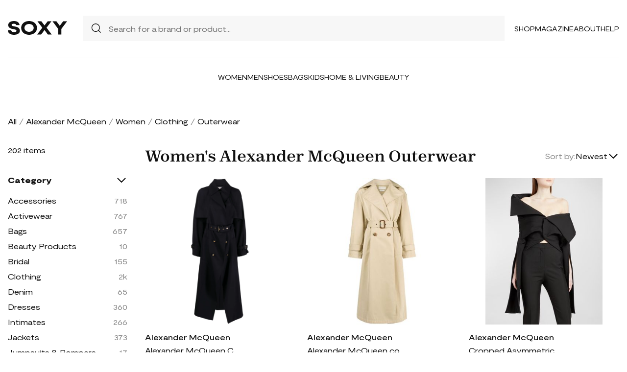

--- FILE ---
content_type: text/html; charset=UTF-8
request_url: https://soxy.com/shop/womens-alexander-mcqueen-outerwear
body_size: 17289
content:
<!DOCTYPE html>
<html lang="en">

<head>
    <meta charset="utf-8">
    <meta name="viewport" content="width=device-width" />
    <title>Women&#039;s Alexander McQueen Outerwear - Best Deals You Need To See</title>
                    <meta name="description"
            content="Shop Women&#039;s Alexander McQueen Outerwear at up to 40-70% off. Get the best deals for Women&#039;s Alexander McQueen Outerwear and save. Get Women&#039;s Alexander McQueen Outerwear on sale today">
                <meta name="csrf-token" content="CUmgX08HsIMJnrpGwiJ0HPO0L7XMzGauzzipYdj1">
        <meta name="viewport" content="width=device-width" />
    <link rel="stylesheet" href="https://soxy.com/soxy2/styles/fonts.css?v=696c457889413">
    <link rel="stylesheet" href="https://soxy.com/soxy2/styles/style.css?v=696c457889416">
    <link rel="stylesheet" href="https://soxy.com/soxy2/styles/header.css?v=696c457889418">
    <link rel="stylesheet" href="https://soxy.com/soxy2/styles/footer.css?v=696c45788941b">
        <link rel="stylesheet" href="https://soxy.com/soxy2/styles/category.css?v=1.1">
    <link rel="stylesheet" href="https://soxy.com/soxy2/styles/theme.css?v=696c45788941f">
        <!-- Google Tag Manager -->
    <script>
        (function(w,d,s,l,i){
            w[l]=w[l]||[];
            w[l].push({'gtm.start': new Date().getTime(),event:'gtm.js'});
            var f=d.getElementsByTagName(s)[0],
                j=d.createElement(s),
                dl=l!='dataLayer'?'&l='+l:'';
            j.async=true;
            j.src='https://www.googletagmanager.com/gtm.js?id='+i+dl;
            f.parentNode.insertBefore(j,f);
        })(window,document,'script','dataLayer', "GTM-NDJNM6D");
    </script>
    <!-- End Google Tag Manager -->
    <script>
        var userCode =
            '696c457854b52s9';
        var statUrl = '/product/catch/out';
    </script>
    <style>
        #brandsNav {
            max-height: 250px !important;
        }
    </style>
<link rel="icon" type="image/x-icon" href="/favicon.ico">
<style>
     .mobile-top-text {
    background: #f0efed;
    color: #111;
    font-size: 11px;
    font-weight: 400;
    line-height: 29px;
    margin: 0;
    padding: 5px 15px;
    text-align: center;
}
@media screen and (max-width: 576px) {
  .mobile-top-text {
        line-height: 18px;
    }
}
</style>
<meta name="shareasale" content="GSOWIFBBSOWOFI4245935" />
</head>

<body>
   
    <header class="header">
        <div class="header-wrapper desktop">
            <div class="first-part">
                <a href="/"><img class="header-logo" src="https://soxy.com/soxy2/assets/icons/logo.svg"></a>
                <div class="header-search">
                    <div class="search-icon">
                        <img src="https://soxy.com/soxy2/assets/icons/searh.svg" />
                    </div>
                    <form action="/search" method="get" style="width: 100%;">
                        <input name="q" type="text" placeholder="Search for a brand or product...">
                    </form>
                </div>
                <div class="header-navigation">
                    <nav>
                        <div class="navigation-wrapper">
                            <a href="/shop" class="navigation-item">Shop</a>
                            <a href="/blogs" class="navigation-item">Magazine</a>
                            <a href="/blogs/about/" class="navigation-item">About</a>
                            <a href="/help" target="_blank" class="navigation-item">Help</a>
                        </div>
                    </nav>
                    <div class="navigation-bag" style="display:none;">
                        <img id="navigation-bag" src="https://soxy.com/soxy2/assets/icons/bag.svg" />
                        <div id="count-items-in-cart">
                            <span></span>
                        </div>
                        <div id="cart-background"></div>
                    </div>

                </div>
            </div>
            <div class="separator"></div>
            <div class="second-part">
                <div class="header-categories">
                    <a href="/shop/women" class="navigation-item">Women</a>
                    <a href="/shop/men" class="navigation-item">Men</a>
                    <a href="/shop/womens-shoes" class="navigation-item">Shoes</a>
                    <a href="/shop/womens-bags" class="navigation-item">Bags</a>
                    <a href="/shop/kids" class="navigation-item">Kids</a>
                    <a href="/shop/home-living" class="navigation-item">Home & Living</a>
                    <a href="/shop/womens-beauty-products" class="navigation-item">Beauty</a>
                  
                   
                </div>
            </div>
        </div>
        <div class="mobile">

            <div class="logo">
                <img src="https://soxy.com/soxy2/assets/icons/mobile-logo.svg" alt="mobile-logo">
            </div>
            <div style="display:none;" class="bag" id="mobile-bag">
                <img src="https://soxy.com/soxy2/assets/icons/bag.svg" alt="">
            </div>
            <div class="menu-and-search">
                <div class="menu">
                    <input type="checkbox" class="menu-checkbox" id="open-mobile-menu">
                    <div class="menu-toggle"></div>
                    <div class="menu-content"></div>
                </div>
                <div class="search" style="display:none;">
                    <img src="https://soxy.com/soxy2/assets/icons/searh.svg" alt="">
                </div>
            </div>
        </div>
        <div class="cart-container closed" id="cart-container" >
            <p class="cart-header">YOUR CART <span id="cart-items-count"></span></p>
            <div id="cart-items"></div>
            <div class="cart-total">
                <p>TOTAL</p>
                <p id="cart-total-price"></p>
            </div>
            <a id="cart-proceed-to-checkout" href="https://soxy.com/checkout" class="button">Proceed to checkout</a>
            <br />
            <a id="cart-proceed-to-checkout" href="https://soxy.com/cart" class="button">View cart</a>
        </div>
        <div id="mobile-menu" class="mobile closed">
            <div class="close-menu-wrapper">
                <img src="https://soxy.com/soxy2/assets/icons/menu-close.svg" class="close-mobile-menu"
                    id="close-mobile-menu">
            </div>
            <div class="logo">
                <img src="https://soxy.com/soxy2/assets/icons/mobile-logo.svg" alt="mobile-logo">
            </div>
            <div class="mobile-navigation">
                <a href="/shop" class="navigation-item">Shop</a>
                <a href="/blogs" class="navigation-item">Magazine</a>
                <a href="/blogs/about/" class="navigation-item">About</a>
                <a href="/help" class="navigation-item">Help</a>
            </div>
            <div class="separator"></div>
            <div class="header-categories">
                <a href="/shop/women" class="navigation-item">Women</a>
                <a href="/shop/men" class="navigation-item">Men</a>
                <a href="/shop/womens-shoes" class="navigation-item">Shoes</a>
                <a href="/shop/womens-bags" class="navigation-item">Bags</a>
                <a href="/shop/kids" class="navigation-item">Kids</a>
                <a href="/shop/home-living" class="navigation-item">Home & Living</a>
                <a href="/shop/womens-beauty-products" class="navigation-item">Beauty</a>
                <a href="/shop/kids" class="navigation-item">Kids</a>
                <a href="/brands" class="navigation-item">Brands</a>
            </div>
        </div>
    </header>
        <div class="page-wrapper">
        <div>
            <div class="categories-name desktop">
                                                                                        <p><a href="/shop">All</a></p>
                            <span>/</span>
                                                                                                <p><a href="/shop/alexander-mcqueen">Alexander McQueen</a></p>
                            <span>/</span>
                                                                                                <p><a href="/shop/womens-alexander-mcqueen">Women</a></p>
                            <span>/</span>
                                                                                                <p><a href="/shop/womens-alexander-mcqueen-clothing">Clothing</a></p>
                            <span>/</span>
                                                                                                <p class="active">Outerwear</p>
                                                                                </div>
                <div class="categories-content">
                    <div class="categories-filter" id="categories-filter">
                        <div class="count-of-products desktop" ><span>202</span> items</div>
                        <div style="display:none;" class="applied-filters filter-group desktop">
                            <p class="filter-title">Applied filters</p>
                            <div class="applied-filters-content" id="applied-filters-content"></div>
                        </div>
                        <div class="mobile">
                            <div class="filter-title">
                                <p>Filter</p>
                                <img id="close-filters" src="/soxy2/assets/icons/cross.svg">
                            </div>
                        </div>
                        <div class="accessories filter-group filter-with-count filter-category">
                            <p class="filter-title filter-with-hiding">
                                <span>Category</span>
                                <img src="/soxy2/assets/icons/chevron-down.svg" alt="chevron-down" />
                            </p>
                            <div class="filter-group-content" id="categoriesList">
                                                                                                                                                                                                                                        <div class="filtering-group ">
                                                    <p class="name"> <a
                                                            class="clink "
                                                            href="/shop/womens-alexander-mcqueen-accessories">
                                                            Accessories
                                                        </a></p>
                                                                                                            <p class="count" style="display:none;">718</p>
                                                                                                    </div>
                                                                                            <div class="filtering-group ">
                                                    <p class="name"> <a
                                                            class="clink "
                                                            href="/shop/womens-alexander-mcqueen-activewear">
                                                            Activewear
                                                        </a></p>
                                                                                                            <p class="count" style="display:none;">767</p>
                                                                                                    </div>
                                                                                            <div class="filtering-group ">
                                                    <p class="name"> <a
                                                            class="clink "
                                                            href="/shop/womens-alexander-mcqueen-bags">
                                                            Bags
                                                        </a></p>
                                                                                                            <p class="count" style="display:none;">657</p>
                                                                                                    </div>
                                                                                            <div class="filtering-group ">
                                                    <p class="name"> <a
                                                            class="clink "
                                                            href="/shop/womens-alexander-mcqueen-beauty-products">
                                                            Beauty Products
                                                        </a></p>
                                                                                                            <p class="count" style="display:none;">10</p>
                                                                                                    </div>
                                                                                            <div class="filtering-group ">
                                                    <p class="name"> <a
                                                            class="clink "
                                                            href="/shop/womens-alexander-mcqueen-bridal">
                                                            Bridal
                                                        </a></p>
                                                                                                            <p class="count" style="display:none;">155</p>
                                                                                                    </div>
                                                                                            <div class="filtering-group ">
                                                    <p class="name"> <a
                                                            class="clink "
                                                            href="/shop/womens-alexander-mcqueen-clothing">
                                                            Clothing
                                                        </a></p>
                                                                                                            <p class="count" style="display:none;">2k</p>
                                                                                                    </div>
                                                                                            <div class="filtering-group ">
                                                    <p class="name"> <a
                                                            class="clink "
                                                            href="/shop/womens-alexander-mcqueen-denim">
                                                            Denim
                                                        </a></p>
                                                                                                            <p class="count" style="display:none;">65</p>
                                                                                                    </div>
                                                                                            <div class="filtering-group ">
                                                    <p class="name"> <a
                                                            class="clink "
                                                            href="/shop/womens-alexander-mcqueen-dresses">
                                                            Dresses
                                                        </a></p>
                                                                                                            <p class="count" style="display:none;">360</p>
                                                                                                    </div>
                                                                                            <div class="filtering-group ">
                                                    <p class="name"> <a
                                                            class="clink "
                                                            href="/shop/womens-alexander-mcqueen-intimates">
                                                            Intimates
                                                        </a></p>
                                                                                                            <p class="count" style="display:none;">266</p>
                                                                                                    </div>
                                                                                            <div class="filtering-group ">
                                                    <p class="name"> <a
                                                            class="clink "
                                                            href="/shop/womens-alexander-mcqueen-jackets">
                                                            Jackets
                                                        </a></p>
                                                                                                            <p class="count" style="display:none;">373</p>
                                                                                                    </div>
                                                                                            <div class="filtering-group ">
                                                    <p class="name"> <a
                                                            class="clink "
                                                            href="/shop/womens-alexander-mcqueen-jumpsuits-rompers">
                                                            Jumpsuits &amp; Rompers
                                                        </a></p>
                                                                                                            <p class="count" style="display:none;">17</p>
                                                                                                    </div>
                                                                                            <div class="filtering-group ">
                                                    <p class="name"> <a
                                                            class="clink  active "
                                                            href="/shop/womens-alexander-mcqueen-outerwear">
                                                            Outerwear
                                                        </a></p>
                                                                                                            <p class="count" style="display:none;">267</p>
                                                                                                    </div>
                                                                                            <div class="filtering-group ">
                                                    <p class="name"> <a
                                                            class="clink "
                                                            href="/shop/womens-alexander-mcqueen-pants">
                                                            Pants
                                                        </a></p>
                                                                                                            <p class="count" style="display:none;">244</p>
                                                                                                    </div>
                                                                                            <div class="filtering-group ">
                                                    <p class="name"> <a
                                                            class="clink "
                                                            href="/shop/womens-alexander-mcqueen-shoes">
                                                            Shoes
                                                        </a></p>
                                                                                                            <p class="count" style="display:none;">746</p>
                                                                                                    </div>
                                                                                            <div class="filtering-group ">
                                                    <p class="name"> <a
                                                            class="clink "
                                                            href="/shop/womens-alexander-mcqueen-shorts">
                                                            Shorts
                                                        </a></p>
                                                                                                            <p class="count" style="display:none;">27</p>
                                                                                                    </div>
                                                                                            <div class="filtering-group ">
                                                    <p class="name"> <a
                                                            class="clink "
                                                            href="/shop/womens-alexander-mcqueen-skirts">
                                                            Skirts
                                                        </a></p>
                                                                                                            <p class="count" style="display:none;">209</p>
                                                                                                    </div>
                                                                                            <div class="filtering-group ">
                                                    <p class="name"> <a
                                                            class="clink "
                                                            href="/shop/womens-alexander-mcqueen-suits">
                                                            Suits
                                                        </a></p>
                                                                                                            <p class="count" style="display:none;">9</p>
                                                                                                    </div>
                                                                                            <div class="filtering-group ">
                                                    <p class="name"> <a
                                                            class="clink "
                                                            href="/shop/womens-alexander-mcqueen-sweaters">
                                                            Sweaters
                                                        </a></p>
                                                                                                            <p class="count" style="display:none;">156</p>
                                                                                                    </div>
                                                                                            <div class="filtering-group ">
                                                    <p class="name"> <a
                                                            class="clink "
                                                            href="/shop/womens-alexander-mcqueen-sweats-hoodies">
                                                            Sweats &amp; Hoodies
                                                        </a></p>
                                                                                                            <p class="count" style="display:none;">11</p>
                                                                                                    </div>
                                                                                            <div class="filtering-group ">
                                                    <p class="name"> <a
                                                            class="clink "
                                                            href="/shop/womens-alexander-mcqueen-swimwear">
                                                            Swimwear
                                                        </a></p>
                                                                                                            <p class="count" style="display:none;">488</p>
                                                                                                    </div>
                                                                                            <div class="filtering-group ">
                                                    <p class="name"> <a
                                                            class="clink "
                                                            href="/shop/womens-alexander-mcqueen-tops">
                                                            Tops
                                                        </a></p>
                                                                                                            <p class="count" style="display:none;">433</p>
                                                                                                    </div>
                                                                                                                        
                                                            </div>
                        </div>
                        <form id="filters-form" method="post">
                            <input type="hidden" id="fcolors" name="colors" />
                            <input type="hidden" id="fstores" name="stores" />
                            <div class="brands filter-group filter-with-count">
                                <p class="filter-title filter-with-hiding">
                                    <span>Brands</span>
                                    <img src="/soxy2/assets/icons/chevron-down.svg" alt="chevron-down" />
                                </p>
                                <div>
                                    <div class="brands-search">
                                        <img src="/soxy2/assets/icons/searh.svg" alt="search">
                                        <input id="searchBrand" type="text" placeholder="Search">
                                    </div>
                                    <div class="filter-group-content" id="brandsNav"></div>
                                </div>
                            </div>
                            <div class="colors filter-group filter-with-checkbox">
                                <p class="filter-title filter-with-hiding">
                                    <span>Colors</span>
                                    <img src="/soxy2/assets/icons/chevron-down.svg" alt="chevron-down" />
                                </p>
                                <div id="colorsList" class="filter-form"></div>
                            </div>
                            <div class="stories filter-group filter-with-checkbox">
                                <p class="filter-title filter-with-hiding">
                                    <span>Stores</span>
                                    <img src="/soxy2/assets/icons/chevron-down.svg" alt="chevron-down" />
                                </p>
                                <div id="storesList" class="filter-form"></div>
                            </div>
                        </form>
                    </div>
                    <div class="categories-products" id="categories-products">
                        <h1 class="mobile ctitle">Women&#039;s Alexander McQueen Outerwear</h1>
                        <div class="categories-title">
                            <h1 class="desktop ctitle">Women&#039;s Alexander McQueen Outerwear</h1>
                            <div class="mobile">
                                <div class="mobile-filter" id="mobile-filter">
                                    <img src="/soxy2/assets/icons/filter.svg" alt="filter">
                                    <p>Filter (<span id="filters-count">3</span>)</p>
                                </div>
                            </div>
                            <div class="categories-sorting">
                                <input type="hidden" id="filters-sort" value="newest" />
                                <p>Sort by:</p>
                                <div class="sorting-variants" id="sorting-variants">
                                    <p class="sorting-value">
                                                                                        Newest
                                                                            </p>
                                    <img src="/soxy2/assets/icons/chevron-down.svg">
                                </div>
                                <div class="sorting-dropdown-wrapper" id="sorting-dropdown-wrapper">
                                    <div class="sorting-dropdown">
                                        <a href="https://soxy.com/shop/womens-alexander-mcqueen-outerwear?sort=low" class="sorting-link">Lowest Price</a>
                                        <a href="https://soxy.com/shop/womens-alexander-mcqueen-outerwear?sort=high" class="sorting-link">Highest Price</a>
                                        <a href="https://soxy.com/shop/womens-alexander-mcqueen-outerwear?sort=newest" class="sorting-link">Newest</a>
                                    </div>
                                </div>
                            </div>
                        </div>
                        <div class="items-count mobile" ><span>202</span> <span>items</span></div>
                        <div class="mobile">
                            <div class="applied-filters filter-group">
                                <div class="applied-filters-content selected-filters" id="mobile-applied-filters-content">
                                </div>
                            </div>
                        </div>
                        <div class="category-products" id="category-products">
                            <script type="application/ld+json">
    {
      "@context": "https://schema.org",
      "@type": "Product",
      "description": "Cutaway Military trench coat from Alexander McQueen featuring navy blue, wool blend, pleat detailing, notched lapels, double-breasted button fastening, storm flap, long sleeves, belted cuffs, two side slit pockets and mid-length.",
      "name": "Alexander McQueen Cutaway Military trench coat - Blue",
      "brand": {"@type": "Brand", "name": "Alexander McQueen"},
      "color": "Blue",
      "image": "https://cdn-images.farfetch-contents.com/20/61/48/79/20614879_50577611_1000.jpg",
      "sku": "7888293",
      "url": "/product/alexander-mcqueen-cutaway-military-trench-coat-blue",
      "offers": {
        "@type": "Offer",
        "name": "Alexander McQueen Cutaway Military trench coat - Blue",
        "description": "Cutaway Military trench coat from Alexander McQueen featuring navy blue, wool blend, pleat detailing, notched lapels, double-breasted button fastening, storm flap, long sleeves, belted cuffs, two side slit pockets and mid-length.",
        "url": "/product/alexander-mcqueen-cutaway-military-trench-coat-blue",
        "availability": "https://schema.org/InStock",
        "price": "4500.00",
        "priceCurrency": "USD",
        "itemCondition": "https://schema.org/NewCondition"
      }
    }
</script>
        <div class="category-products-item">
        <div class="heart-wrapper" style="display:none;">
            <img src="https://soxy.com/soxy2/assets/icons/heart.svg" alt="heart">
        </div>
        <a href="/product/alexander-mcqueen-cutaway-military-trench-coat-blue"  class="pr-out product-image farfetch_out">
            <div class="product-image__wrapper">
                <img class="category-product__image"
                     loading="lazy"
                     src="https://cdn-images.farfetch-contents.com/20/61/48/79/20614879_50577611_1000.jpg"
                     alt="Alexander McQueen Cutaway Military trench coat - Blue"
                     class="product-image">
            </div>
        </a>
        <p class="author"><a href="/shop/alexander-mcqueen">Alexander McQueen</a></p>
        <p><a id="Buy_Direct_Button_Collection" class="pr-out one_line_text farfetch_out" data-trigger="collection"   href="/product/alexander-mcqueen-cutaway-military-trench-coat-blue">Alexander McQueen Cutaway Military trench coat - Blue</a></p>
                            <p class="price">$4,500.00</p>
            
    </div>
            <script type="application/ld+json">
    {
      "@context": "https://schema.org",
      "@type": "Product",
      "description": "cocoon-sleeved belted trench coat from Alexander McQueen featuring beige, cotton, wide notch lapels, double-breasted button fastening, belted waist, drop shoulder, cocoon design, rear cape insert, A-line, straight hem, oversized seal logo at rear and pleated back.",
      "name": "Alexander McQueen cocoon-sleeved belted trench coat - Neutrals",
      "brand": {"@type": "Brand", "name": "Alexander McQueen"},
      "color": "Neutrals",
      "image": "https://img.devstage.pp.ua/original/alexander-mcqueen-cocoon-sleeved-belted-trench-coat-neutrals.jpg",
      "sku": "8217574",
      "url": "/product/alexander-mcqueen-cocoon-sleeved-belted-trench-coat-neutrals",
      "offers": {
        "@type": "Offer",
        "name": "Alexander McQueen cocoon-sleeved belted trench coat - Neutrals",
        "description": "cocoon-sleeved belted trench coat from Alexander McQueen featuring beige, cotton, wide notch lapels, double-breasted button fastening, belted waist, drop shoulder, cocoon design, rear cape insert, A-line, straight hem, oversized seal logo at rear and pleated back.",
        "url": "/product/alexander-mcqueen-cocoon-sleeved-belted-trench-coat-neutrals",
        "availability": "https://schema.org/InStock",
        "price": "4290.00",
        "priceCurrency": "USD",
        "itemCondition": "https://schema.org/NewCondition"
      }
    }
</script>
        <div class="category-products-item">
        <div class="heart-wrapper" style="display:none;">
            <img src="https://soxy.com/soxy2/assets/icons/heart.svg" alt="heart">
        </div>
        <a href="/product/alexander-mcqueen-cocoon-sleeved-belted-trench-coat-neutrals"  class="pr-out product-image farfetch_out">
            <div class="product-image__wrapper">
                <img class="category-product__image"
                     loading="lazy"
                     src="https://img.devstage.pp.ua/original/alexander-mcqueen-cocoon-sleeved-belted-trench-coat-neutrals.jpg"
                     alt="Alexander McQueen cocoon-sleeved belted trench coat - Neutrals"
                     class="product-image">
            </div>
        </a>
        <p class="author"><a href="/shop/alexander-mcqueen">Alexander McQueen</a></p>
        <p><a id="Buy_Direct_Button_Collection" class="pr-out one_line_text farfetch_out" data-trigger="collection"   href="/product/alexander-mcqueen-cocoon-sleeved-belted-trench-coat-neutrals">Alexander McQueen cocoon-sleeved belted trench coat - Neutrals</a></p>
                            <p class="price">$4,290.00</p>
            
    </div>
            <script type="application/ld+json">
    {
      "@context": "https://schema.org",
      "@type": "Product",
      "description": "Alexander Mc Queen cropped blazer jacket in a one-shoulder asymmetric styling Shawl collar Button front Long sleeves; split cuffs Side flap pockets Hip length Tailored silhouette Wool Made in Italy",
      "name": "Cropped Asymmetric Blazer Jacket",
      "brand": {"@type": "Brand", "name": "Alexander McQueen"},
      "color": "Black",
      "image": "https://img.devstage.pp.ua/original/cropped-asymmetric-blazer-jacket.jpg",
      "sku": "8165857",
      "url": "/product/cropped-asymmetric-blazer-jacket",
      "offers": {
        "@type": "Offer",
        "name": "Cropped Asymmetric Blazer Jacket",
        "description": "Alexander Mc Queen cropped blazer jacket in a one-shoulder asymmetric styling Shawl collar Button front Long sleeves; split cuffs Side flap pockets Hip length Tailored silhouette Wool Made in Italy",
        "url": "/product/cropped-asymmetric-blazer-jacket",
        "availability": "https://schema.org/InStock",
        "price": "5200.00",
        "priceCurrency": "USD",
        "itemCondition": "https://schema.org/NewCondition"
      }
    }
</script>
        <div class="category-products-item">
        <div class="heart-wrapper" style="display:none;">
            <img src="https://soxy.com/soxy2/assets/icons/heart.svg" alt="heart">
        </div>
        <a href="/product/cropped-asymmetric-blazer-jacket"  class="pr-out product-image neiman_marcus_out">
            <div class="product-image__wrapper">
                <img class="category-product__image"
                     loading="lazy"
                     src="https://img.devstage.pp.ua/original/cropped-asymmetric-blazer-jacket.jpg"
                     alt="Cropped Asymmetric Blazer Jacket"
                     class="product-image">
            </div>
        </a>
        <p class="author"><a href="/shop/alexander-mcqueen">Alexander McQueen</a></p>
        <p><a id="Buy_Direct_Button_Collection" class="pr-out one_line_text neiman_marcus_out" data-trigger="collection"   href="/product/cropped-asymmetric-blazer-jacket">Cropped Asymmetric Blazer Jacket</a></p>
                            <p class="price">$5,200.00</p>
            
    </div>
            <script type="application/ld+json">
    {
      "@context": "https://schema.org",
      "@type": "Product",
      "description": "Alexander McQueen asymmetric upside-down wool blazer jacket in allover pinstripes Single-breasted front  Peak lapel collar  Single button closure  Long sleeves; button cuffs  Front welt pockets; side flap pockets  Back center slit  Mid-length  Tailored silhouette  Wool Made in Italy",
      "name": "Wool Upside-Down Pinstripe Blazer Jacket",
      "brand": {"@type": "Brand", "name": "Alexander McQueen"},
      "color": "NATURLBLK",
      "image": "https://img.devstage.pp.ua/original/wool-upside-down-pinstripe-blazer-jacket.jpg",
      "sku": "8160359",
      "url": "/product/wool-upside-down-pinstripe-blazer-jacket",
      "offers": {
        "@type": "Offer",
        "name": "Wool Upside-Down Pinstripe Blazer Jacket",
        "description": "Alexander McQueen asymmetric upside-down wool blazer jacket in allover pinstripes Single-breasted front  Peak lapel collar  Single button closure  Long sleeves; button cuffs  Front welt pockets; side flap pockets  Back center slit  Mid-length  Tailored silhouette  Wool Made in Italy",
        "url": "/product/wool-upside-down-pinstripe-blazer-jacket",
        "availability": "https://schema.org/InStock",
        "price": "4390.00",
        "priceCurrency": "USD",
        "itemCondition": "https://schema.org/NewCondition"
      }
    }
</script>
        <div class="category-products-item">
        <div class="heart-wrapper" style="display:none;">
            <img src="https://soxy.com/soxy2/assets/icons/heart.svg" alt="heart">
        </div>
        <a href="/product/wool-upside-down-pinstripe-blazer-jacket"  class="pr-out product-image bergdorf_goodman_out">
            <div class="product-image__wrapper">
                <img class="category-product__image"
                     loading="lazy"
                     src="https://img.devstage.pp.ua/original/wool-upside-down-pinstripe-blazer-jacket.jpg"
                     alt="Wool Upside-Down Pinstripe Blazer Jacket"
                     class="product-image">
            </div>
        </a>
        <p class="author"><a href="/shop/alexander-mcqueen">Alexander McQueen</a></p>
        <p><a id="Buy_Direct_Button_Collection" class="pr-out one_line_text bergdorf_goodman_out" data-trigger="collection"   href="/product/wool-upside-down-pinstripe-blazer-jacket">Wool Upside-Down Pinstripe Blazer Jacket</a></p>
                            <p class="price">$4,390.00</p>
            
    </div>
            <script type="application/ld+json">
    {
      "@context": "https://schema.org",
      "@type": "Product",
      "description": "peplum-hem biker jacket from Alexander McQueen featuring blood red, calf leather, notched collar, off-centre front zip fastening, epaulettes, long sleeves, cuff zips, zip-fastening chest pocket, belted waist and peplum hem.",
      "name": "Alexander McQueen peplum-hem biker jacket - Red",
      "brand": {"@type": "Brand", "name": "Alexander McQueen"},
      "color": "Red",
      "image": "https://img.devstage.pp.ua/original/alexander-mcqueen-peplum-hem-biker-jacket-red.jpg",
      "sku": "8336541",
      "url": "/product/alexander-mcqueen-peplum-hem-biker-jacket-red",
      "offers": {
        "@type": "Offer",
        "name": "Alexander McQueen peplum-hem biker jacket - Red",
        "description": "peplum-hem biker jacket from Alexander McQueen featuring blood red, calf leather, notched collar, off-centre front zip fastening, epaulettes, long sleeves, cuff zips, zip-fastening chest pocket, belted waist and peplum hem.",
        "url": "/product/alexander-mcqueen-peplum-hem-biker-jacket-red",
        "availability": "https://schema.org/InStock",
        "price": "7500.00",
        "priceCurrency": "USD",
        "itemCondition": "https://schema.org/NewCondition"
      }
    }
</script>
        <div class="category-products-item">
        <div class="heart-wrapper" style="display:none;">
            <img src="https://soxy.com/soxy2/assets/icons/heart.svg" alt="heart">
        </div>
        <a href="/product/alexander-mcqueen-peplum-hem-biker-jacket-red"  class="pr-out product-image farfetch_out">
            <div class="product-image__wrapper">
                <img class="category-product__image"
                     loading="lazy"
                     src="https://img.devstage.pp.ua/original/alexander-mcqueen-peplum-hem-biker-jacket-red.jpg"
                     alt="Alexander McQueen peplum-hem biker jacket - Red"
                     class="product-image">
            </div>
        </a>
        <p class="author"><a href="/shop/alexander-mcqueen">Alexander McQueen</a></p>
        <p><a id="Buy_Direct_Button_Collection" class="pr-out one_line_text farfetch_out" data-trigger="collection"   href="/product/alexander-mcqueen-peplum-hem-biker-jacket-red">Alexander McQueen peplum-hem biker jacket - Red</a></p>
                            <p class="price">$7,500.00</p>
            
    </div>
            <script type="application/ld+json">
    {
      "@context": "https://schema.org",
      "@type": "Product",
      "description": "Alexander McQueen&#039;s leather jacket is modeled after classic biker styles. It&#039;s detailed with silver-tone zips and fastens with a belt at the waist. A true wardrobe classic, it&#039;ll go with everything from casual denim to satin dresses.",
      "name": "Alexander McQueen - Belted Leather Biker Jacket - Black",
      "brand": {"@type": "Brand", "name": "Alexander McQueen"},
      "color": "Black",
      "image": "https://www.net-a-porter.com/variants/images/1647597307911603/in/w1000.jpg",
      "sku": "5882254",
      "url": "/product/alexander-mcqueen-belted-leather-biker-jacket-black",
      "offers": {
        "@type": "Offer",
        "name": "Alexander McQueen - Belted Leather Biker Jacket - Black",
        "description": "Alexander McQueen&#039;s leather jacket is modeled after classic biker styles. It&#039;s detailed with silver-tone zips and fastens with a belt at the waist. A true wardrobe classic, it&#039;ll go with everything from casual denim to satin dresses.",
        "url": "/product/alexander-mcqueen-belted-leather-biker-jacket-black",
        "availability": "https://schema.org/InStock",
        "price": "7200.00",
        "priceCurrency": "USD",
        "itemCondition": "https://schema.org/NewCondition"
      }
    }
</script>
        <div class="category-products-item">
        <div class="heart-wrapper" style="display:none;">
            <img src="https://soxy.com/soxy2/assets/icons/heart.svg" alt="heart">
        </div>
        <a href="/product/alexander-mcqueen-belted-leather-biker-jacket-black"  class="pr-out product-image net_a_porter_out">
            <div class="product-image__wrapper">
                <img class="category-product__image"
                     loading="lazy"
                     src="https://www.net-a-porter.com/variants/images/1647597307911603/in/w1000.jpg"
                     alt="Alexander McQueen - Belted Leather Biker Jacket - Black"
                     class="product-image">
            </div>
        </a>
        <p class="author"><a href="/shop/alexander-mcqueen">Alexander McQueen</a></p>
        <p><a id="Buy_Direct_Button_Collection" class="pr-out one_line_text net_a_porter_out" data-trigger="collection"   href="/product/alexander-mcqueen-belted-leather-biker-jacket-black">Alexander McQueen - Belted Leather Biker Jacket - Black</a></p>
                            <p class="price">$7,200.00</p>
            
    </div>
            <script type="application/ld+json">
    {
      "@context": "https://schema.org",
      "@type": "Product",
      "description": "Alexander McQueen leather motorcycle jacket featuring an asymmetric peplum hem and embroidered details throughout Notched collar Front zip closure Long sleeves Side zip pockets Mid-length; high-low hem Fitted silhouette Lambskin leather/viscose Lining: Viscose Made in Italy",
      "name": "Embroidered Leather Peplum Motorcycle Jacket",
      "brand": {"@type": "Brand", "name": "Alexander McQueen"},
      "color": "Blueberry",
      "image": "https://img.devstage.pp.ua/original/embroidered-leather-peplum-motorcycle-jacket.jpg",
      "sku": "6724404",
      "url": "/product/embroidered-leather-peplum-motorcycle-jacket",
      "offers": {
        "@type": "Offer",
        "name": "Embroidered Leather Peplum Motorcycle Jacket",
        "description": "Alexander McQueen leather motorcycle jacket featuring an asymmetric peplum hem and embroidered details throughout Notched collar Front zip closure Long sleeves Side zip pockets Mid-length; high-low hem Fitted silhouette Lambskin leather/viscose Lining: Viscose Made in Italy",
        "url": "/product/embroidered-leather-peplum-motorcycle-jacket",
        "availability": "https://schema.org/InStock",
        "price": "10000.00",
        "priceCurrency": "USD",
        "itemCondition": "https://schema.org/NewCondition"
      }
    }
</script>
        <div class="category-products-item">
        <div class="heart-wrapper" style="display:none;">
            <img src="https://soxy.com/soxy2/assets/icons/heart.svg" alt="heart">
        </div>
        <a href="/product/embroidered-leather-peplum-motorcycle-jacket"  class="pr-out product-image bergdorf_goodman_out">
            <div class="product-image__wrapper">
                <img class="category-product__image"
                     loading="lazy"
                     src="https://img.devstage.pp.ua/original/embroidered-leather-peplum-motorcycle-jacket.jpg"
                     alt="Embroidered Leather Peplum Motorcycle Jacket"
                     class="product-image">
            </div>
        </a>
        <p class="author"><a href="/shop/alexander-mcqueen">Alexander McQueen</a></p>
        <p><a id="Buy_Direct_Button_Collection" class="pr-out one_line_text bergdorf_goodman_out" data-trigger="collection"   href="/product/embroidered-leather-peplum-motorcycle-jacket">Embroidered Leather Peplum Motorcycle Jacket</a></p>
                            <p class="price">$10,000.00</p>
            
    </div>
            <script type="application/ld+json">
    {
      "@context": "https://schema.org",
      "@type": "Product",
      "description": "Material: 100% wool. Care instructions: dry clean. Made in Italy. Lining: 100% cupro. Closure: double-breasted buttoned front. Pockets: breast pockets, flap pockets, faux pockets. Contains non-textile parts of animal origin.",
      "name": "Alexander McQueen Asymmetric wool blazer",
      "brand": {"@type": "Brand", "name": "Alexander McQueen"},
      "color": "Black",
      "image": "https://img.devstage.pp.ua/original/alexander-mcqueen-asymmetric-wool-blazer.jpg",
      "sku": "10891327",
      "url": "/product/alexander-mcqueen-asymmetric-wool-blazer",
      "offers": {
        "@type": "Offer",
        "name": "Alexander McQueen Asymmetric wool blazer",
        "description": "Material: 100% wool. Care instructions: dry clean. Made in Italy. Lining: 100% cupro. Closure: double-breasted buttoned front. Pockets: breast pockets, flap pockets, faux pockets. Contains non-textile parts of animal origin.",
        "url": "/product/alexander-mcqueen-asymmetric-wool-blazer",
        "availability": "https://schema.org/InStock",
        "price": "3770.00",
        "priceCurrency": "USD",
        "itemCondition": "https://schema.org/NewCondition"
      }
    }
</script>
        <div class="category-products-item">
        <div class="heart-wrapper" style="display:none;">
            <img src="https://soxy.com/soxy2/assets/icons/heart.svg" alt="heart">
        </div>
        <a href="/product/alexander-mcqueen-asymmetric-wool-blazer"  class="pr-out product-image mytheresa_out">
            <div class="product-image__wrapper">
                <img class="category-product__image"
                     loading="lazy"
                     src="https://img.devstage.pp.ua/original/alexander-mcqueen-asymmetric-wool-blazer.jpg"
                     alt="Alexander McQueen Asymmetric wool blazer"
                     class="product-image">
            </div>
        </a>
        <p class="author"><a href="/shop/alexander-mcqueen">Alexander McQueen</a></p>
        <p><a id="Buy_Direct_Button_Collection" class="pr-out one_line_text mytheresa_out" data-trigger="collection"   href="/product/alexander-mcqueen-asymmetric-wool-blazer">Alexander McQueen Asymmetric wool blazer</a></p>
                            <p class="price">$3,770.00</p>
            
    </div>
            <script type="application/ld+json">
    {
      "@context": "https://schema.org",
      "@type": "Product",
      "description": "Alexander Mc Queen has always taken a bold and experimental approach to tailoring. This double-breasted blazer is cut from wool blended with mohair and framed with sharp shoulders. The ruffled peplum is edged with silver-tone zipper teeth.",
      "name": "Alexander McQueen - Zip-detailed Ruffled Wool And Mohair-blend Peplum Blazer - Gray",
      "brand": {"@type": "Brand", "name": "Alexander McQueen"},
      "color": "Gray",
      "image": "https://www.net-a-porter.com/variants/images/1647597315345010/in/w1000.jpg",
      "sku": "8344804",
      "url": "/product/alexander-mcqueen-zip-detailed-ruffled-wool-and-mohair-blend-peplum-blazer-gray",
      "offers": {
        "@type": "Offer",
        "name": "Alexander McQueen - Zip-detailed Ruffled Wool And Mohair-blend Peplum Blazer - Gray",
        "description": "Alexander Mc Queen has always taken a bold and experimental approach to tailoring. This double-breasted blazer is cut from wool blended with mohair and framed with sharp shoulders. The ruffled peplum is edged with silver-tone zipper teeth.",
        "url": "/product/alexander-mcqueen-zip-detailed-ruffled-wool-and-mohair-blend-peplum-blazer-gray",
        "availability": "https://schema.org/InStock",
        "price": "3950.00",
        "priceCurrency": "USD",
        "itemCondition": "https://schema.org/NewCondition"
      }
    }
</script>
        <div class="category-products-item">
        <div class="heart-wrapper" style="display:none;">
            <img src="https://soxy.com/soxy2/assets/icons/heart.svg" alt="heart">
        </div>
        <a href="/product/alexander-mcqueen-zip-detailed-ruffled-wool-and-mohair-blend-peplum-blazer-gray"  class="pr-out product-image net_a_porter_out">
            <div class="product-image__wrapper">
                <img class="category-product__image"
                     loading="lazy"
                     src="https://www.net-a-porter.com/variants/images/1647597315345010/in/w1000.jpg"
                     alt="Alexander McQueen - Zip-detailed Ruffled Wool And Mohair-blend Peplum Blazer - Gray"
                     class="product-image">
            </div>
        </a>
        <p class="author"><a href="/shop/alexander-mcqueen">Alexander McQueen</a></p>
        <p><a id="Buy_Direct_Button_Collection" class="pr-out one_line_text net_a_porter_out" data-trigger="collection"   href="/product/alexander-mcqueen-zip-detailed-ruffled-wool-and-mohair-blend-peplum-blazer-gray">Alexander McQueen - Zip-detailed Ruffled Wool And Mohair-blend Peplum Blazer - Gray</a></p>
                            <p class="price">$3,950.00</p>
            
    </div>
            <script type="application/ld+json">
    {
      "@context": "https://schema.org",
      "@type": "Product",
      "description": "Alexander Mc Queen blazer jacket featuring a button-flap chest pocket Notch lapels; single-breasted front Long sleeves; button cuffs Front flap pockets Slim fit Center-back vented hem Wool Made in Italy",
      "name": "Single-Breasted Blazer Jacket",
      "brand": {"@type": "Brand", "name": "Alexander McQueen"},
      "color": "Navy",
      "image": "https://img.devstage.pp.ua/original/single-breasted-blazer-jacket.jpg",
      "sku": "9753652",
      "url": "/product/single-breasted-blazer-jacket",
      "offers": {
        "@type": "Offer",
        "name": "Single-Breasted Blazer Jacket",
        "description": "Alexander Mc Queen blazer jacket featuring a button-flap chest pocket Notch lapels; single-breasted front Long sleeves; button cuffs Front flap pockets Slim fit Center-back vented hem Wool Made in Italy",
        "url": "/product/single-breasted-blazer-jacket",
        "availability": "https://schema.org/InStock",
        "price": "2790.00",
        "priceCurrency": "USD",
        "itemCondition": "https://schema.org/NewCondition"
      }
    }
</script>
        <div class="category-products-item">
        <div class="heart-wrapper" style="display:none;">
            <img src="https://soxy.com/soxy2/assets/icons/heart.svg" alt="heart">
        </div>
        <a href="/product/single-breasted-blazer-jacket"  class="pr-out product-image neiman_marcus_out">
            <div class="product-image__wrapper">
                <img class="category-product__image"
                     loading="lazy"
                     src="https://img.devstage.pp.ua/original/single-breasted-blazer-jacket.jpg"
                     alt="Single-Breasted Blazer Jacket"
                     class="product-image">
            </div>
        </a>
        <p class="author"><a href="/shop/alexander-mcqueen">Alexander McQueen</a></p>
        <p><a id="Buy_Direct_Button_Collection" class="pr-out one_line_text neiman_marcus_out" data-trigger="collection"   href="/product/single-breasted-blazer-jacket">Single-Breasted Blazer Jacket</a></p>
                            <p class="price">$2,790.00</p>
            
    </div>
            <script type="application/ld+json">
    {
      "@context": "https://schema.org",
      "@type": "Product",
      "description": "Alexander Mc Queen pays homage to its Savile Row roots with structured tailoring for Fall &#039;23. This tuxedo-inspired blazer is cut from grain de poudre wool with glossy silk-blend satin lapels. The cropped length highlights its boxy proportions and works perfectly with high-rise pants.",
      "name": "Alexander McQueen - Cropped Silk-blend Satin-trimmed Grain De Poudre Wool Blazer - Black",
      "brand": {"@type": "Brand", "name": "Alexander McQueen"},
      "color": "Black",
      "image": "https://www.net-a-porter.com/variants/images/1647597331983489/in/w1000.jpg",
      "sku": "9788303",
      "url": "/product/alexander-mcqueen-cropped-silk-blend-satin-trimmed-grain-de-poudre-wool-blazer-black",
      "offers": {
        "@type": "Offer",
        "name": "Alexander McQueen - Cropped Silk-blend Satin-trimmed Grain De Poudre Wool Blazer - Black",
        "description": "Alexander Mc Queen pays homage to its Savile Row roots with structured tailoring for Fall &#039;23. This tuxedo-inspired blazer is cut from grain de poudre wool with glossy silk-blend satin lapels. The cropped length highlights its boxy proportions and works perfectly with high-rise pants.",
        "url": "/product/alexander-mcqueen-cropped-silk-blend-satin-trimmed-grain-de-poudre-wool-blazer-black",
        "availability": "https://schema.org/InStock",
        "price": "2190.00",
        "priceCurrency": "USD",
        "itemCondition": "https://schema.org/NewCondition"
      }
    }
</script>
        <div class="category-products-item">
        <div class="heart-wrapper" style="display:none;">
            <img src="https://soxy.com/soxy2/assets/icons/heart.svg" alt="heart">
        </div>
        <a href="/product/alexander-mcqueen-cropped-silk-blend-satin-trimmed-grain-de-poudre-wool-blazer-black"  class="pr-out product-image net_a_porter_out">
            <div class="product-image__wrapper">
                <img class="category-product__image"
                     loading="lazy"
                     src="https://www.net-a-porter.com/variants/images/1647597331983489/in/w1000.jpg"
                     alt="Alexander McQueen - Cropped Silk-blend Satin-trimmed Grain De Poudre Wool Blazer - Black"
                     class="product-image">
            </div>
        </a>
        <p class="author"><a href="/shop/alexander-mcqueen">Alexander McQueen</a></p>
        <p><a id="Buy_Direct_Button_Collection" class="pr-out one_line_text net_a_porter_out" data-trigger="collection"   href="/product/alexander-mcqueen-cropped-silk-blend-satin-trimmed-grain-de-poudre-wool-blazer-black">Alexander McQueen - Cropped Silk-blend Satin-trimmed Grain De Poudre Wool Blazer - Black</a></p>
                            <p class="price">$2,190.00</p>
            
    </div>
            <script type="application/ld+json">
    {
      "@context": "https://schema.org",
      "@type": "Product",
      "description": "light pink wool peak lapels shoulder pads chest welt pocket double-breasted button fastening two side flap pockets buttoned cuffs draped detailing asymmetric hem",
      "name": "Alexander McQueen double-breasted draped midi coat - Pink",
      "brand": {"@type": "Brand", "name": "Alexander McQueen"},
      "color": "Pink",
      "image": "https://img.devstage.pp.ua/original/alexander-mcqueen-double-breasted-draped-midi-coat-pink.jpg",
      "sku": "9727511",
      "url": "/product/alexander-mcqueen-double-breasted-draped-midi-coat-pink",
      "offers": {
        "@type": "Offer",
        "name": "Alexander McQueen double-breasted draped midi coat - Pink",
        "description": "light pink wool peak lapels shoulder pads chest welt pocket double-breasted button fastening two side flap pockets buttoned cuffs draped detailing asymmetric hem",
        "url": "/product/alexander-mcqueen-double-breasted-draped-midi-coat-pink",
        "availability": "https://schema.org/InStock",
        "price": "4390.00",
        "priceCurrency": "USD",
        "itemCondition": "https://schema.org/NewCondition"
      }
    }
</script>
        <div class="category-products-item">
        <div class="heart-wrapper" style="display:none;">
            <img src="https://soxy.com/soxy2/assets/icons/heart.svg" alt="heart">
        </div>
        <a href="/product/alexander-mcqueen-double-breasted-draped-midi-coat-pink"  class="pr-out product-image farfetch_out">
            <div class="product-image__wrapper">
                <img class="category-product__image"
                     loading="lazy"
                     src="https://img.devstage.pp.ua/original/alexander-mcqueen-double-breasted-draped-midi-coat-pink.jpg"
                     alt="Alexander McQueen double-breasted draped midi coat - Pink"
                     class="product-image">
            </div>
        </a>
        <p class="author"><a href="/shop/alexander-mcqueen">Alexander McQueen</a></p>
        <p><a id="Buy_Direct_Button_Collection" class="pr-out one_line_text farfetch_out" data-trigger="collection"   href="/product/alexander-mcqueen-double-breasted-draped-midi-coat-pink">Alexander McQueen double-breasted draped midi coat - Pink</a></p>
                            <p class="price">$4,390.00</p>
            
    </div>
            <script type="application/ld+json">
    {
      "@context": "https://schema.org",
      "@type": "Product",
      "description": "Alexander McQueen blazer in Prince of Wales check  Peak lapels; one-button front Long sleeves; button cuffs Chest welt pocket; hip flap pockets Tailored fit Back walking slit Wool Dry clean Made in Italy",
      "name": "Prince of Wales One-Button Wool Blazer",
      "brand": {"@type": "Brand", "name": "Alexander McQueen"},
      "color": "Black Whit",
      "image": "https://img.devstage.pp.ua/original/prince-of-wales-one-button-wool-blazer.jpg",
      "sku": "9752210",
      "url": "/product/prince-of-wales-one-button-wool-blazer",
      "offers": {
        "@type": "Offer",
        "name": "Prince of Wales One-Button Wool Blazer",
        "description": "Alexander McQueen blazer in Prince of Wales check  Peak lapels; one-button front Long sleeves; button cuffs Chest welt pocket; hip flap pockets Tailored fit Back walking slit Wool Dry clean Made in Italy",
        "url": "/product/prince-of-wales-one-button-wool-blazer",
        "availability": "https://schema.org/InStock",
        "price": "2690.00",
        "priceCurrency": "USD",
        "itemCondition": "https://schema.org/NewCondition"
      }
    }
</script>
        <div class="category-products-item">
        <div class="heart-wrapper" style="display:none;">
            <img src="https://soxy.com/soxy2/assets/icons/heart.svg" alt="heart">
        </div>
        <a href="/product/prince-of-wales-one-button-wool-blazer"  class="pr-out product-image bergdorf_goodman_out">
            <div class="product-image__wrapper">
                <img class="category-product__image"
                     loading="lazy"
                     src="https://img.devstage.pp.ua/original/prince-of-wales-one-button-wool-blazer.jpg"
                     alt="Prince of Wales One-Button Wool Blazer"
                     class="product-image">
            </div>
        </a>
        <p class="author"><a href="/shop/alexander-mcqueen">Alexander McQueen</a></p>
        <p><a id="Buy_Direct_Button_Collection" class="pr-out one_line_text bergdorf_goodman_out" data-trigger="collection"   href="/product/prince-of-wales-one-button-wool-blazer">Prince of Wales One-Button Wool Blazer</a></p>
                            <p class="price">$2,690.00</p>
            
    </div>
            <script type="application/ld+json">
    {
      "@context": "https://schema.org",
      "@type": "Product",
      "description": "True to form, Alexander Mc Queen deconstructs the classic biker jacket by adding a dramatic frilled, peplum hem. It&#039;s cut from soft white leather with a structured fitted waist and wide collar. The chunky silver-tone zips add a signature punk-inspired finish.",
      "name": "Alexander McQueen - Peplum Leather Jacket - Ivory",
      "brand": {"@type": "Brand", "name": "Alexander McQueen"},
      "color": "Ivory",
      "image": "https://www.net-a-porter.com/variants/images/1647597318268732/in/w1000.jpg",
      "sku": "9772984",
      "url": "/product/alexander-mcqueen-peplum-leather-jacket-ivory",
      "offers": {
        "@type": "Offer",
        "name": "Alexander McQueen - Peplum Leather Jacket - Ivory",
        "description": "True to form, Alexander Mc Queen deconstructs the classic biker jacket by adding a dramatic frilled, peplum hem. It&#039;s cut from soft white leather with a structured fitted waist and wide collar. The chunky silver-tone zips add a signature punk-inspired finish.",
        "url": "/product/alexander-mcqueen-peplum-leather-jacket-ivory",
        "availability": "https://schema.org/InStock",
        "price": "6990.00",
        "priceCurrency": "USD",
        "itemCondition": "https://schema.org/NewCondition"
      }
    }
</script>
        <div class="category-products-item">
        <div class="heart-wrapper" style="display:none;">
            <img src="https://soxy.com/soxy2/assets/icons/heart.svg" alt="heart">
        </div>
        <a href="/product/alexander-mcqueen-peplum-leather-jacket-ivory"  class="pr-out product-image net_a_porter_out">
            <div class="product-image__wrapper">
                <img class="category-product__image"
                     loading="lazy"
                     src="https://www.net-a-porter.com/variants/images/1647597318268732/in/w1000.jpg"
                     alt="Alexander McQueen - Peplum Leather Jacket - Ivory"
                     class="product-image">
            </div>
        </a>
        <p class="author"><a href="/shop/alexander-mcqueen">Alexander McQueen</a></p>
        <p><a id="Buy_Direct_Button_Collection" class="pr-out one_line_text net_a_porter_out" data-trigger="collection"   href="/product/alexander-mcqueen-peplum-leather-jacket-ivory">Alexander McQueen - Peplum Leather Jacket - Ivory</a></p>
                            <p class="price">$6,990.00</p>
            
    </div>
            <script type="application/ld+json">
    {
      "@context": "https://schema.org",
      "@type": "Product",
      "description": "Alexander McQueen tailored high-low tuxedo coat features a long front Single-breasted front Peak lapel collar Single button front Long sleeves Side flap pockets Full-length front; mid-length back Wool Made in Italy",
      "name": "Tailored High-Low Tuxedo Coat",
      "brand": {"@type": "Brand", "name": "Alexander McQueen"},
      "color": "Black",
      "image": "https://img.devstage.pp.ua/original/tailored-high-low-tuxedo-coat.jpg",
      "sku": "6726267",
      "url": "/product/tailored-high-low-tuxedo-coat",
      "offers": {
        "@type": "Offer",
        "name": "Tailored High-Low Tuxedo Coat",
        "description": "Alexander McQueen tailored high-low tuxedo coat features a long front Single-breasted front Peak lapel collar Single button front Long sleeves Side flap pockets Full-length front; mid-length back Wool Made in Italy",
        "url": "/product/tailored-high-low-tuxedo-coat",
        "availability": "https://schema.org/InStock",
        "price": "1407.00",
        "priceCurrency": "USD",
        "itemCondition": "https://schema.org/NewCondition"
      }
    }
</script>
        <div class="category-products-item">
        <div class="heart-wrapper" style="display:none;">
            <img src="https://soxy.com/soxy2/assets/icons/heart.svg" alt="heart">
        </div>
        <a href="/product/tailored-high-low-tuxedo-coat"  class="pr-out product-image bergdorf_goodman_out">
            <div class="product-image__wrapper">
                <img class="category-product__image"
                     loading="lazy"
                     src="https://img.devstage.pp.ua/original/tailored-high-low-tuxedo-coat.jpg"
                     alt="Tailored High-Low Tuxedo Coat"
                     class="product-image">
            </div>
        </a>
        <p class="author"><a href="/shop/alexander-mcqueen">Alexander McQueen</a></p>
        <p><a id="Buy_Direct_Button_Collection" class="pr-out one_line_text bergdorf_goodman_out" data-trigger="collection"   href="/product/tailored-high-low-tuxedo-coat">Tailored High-Low Tuxedo Coat</a></p>
                        <p class="price">$1,407.00&nbsp;<span
            class="text-decoration-line-through">$4,690.00</span></p>
            
    </div>
            <script type="application/ld+json">
    {
      "@context": "https://schema.org",
      "@type": "Product",
      "description": "double-breasted cashmere coat from Alexander McQueen featuring black, wool-cashmere blend, peak lapels, double-breasted button fastening, shoulder pads, long sleeves, two front flap pockets, straight hem and mid-calf length.",
      "name": "Alexander McQueen double-breasted cashmere coat - Black",
      "brand": {"@type": "Brand", "name": "Alexander McQueen"},
      "color": "Black",
      "image": "https://img.devstage.pp.ua/original/alexander-mcqueen-double-breasted-cashmere-coat-black.jpg",
      "sku": "8132710",
      "url": "/product/alexander-mcqueen-double-breasted-cashmere-coat-black",
      "offers": {
        "@type": "Offer",
        "name": "Alexander McQueen double-breasted cashmere coat - Black",
        "description": "double-breasted cashmere coat from Alexander McQueen featuring black, wool-cashmere blend, peak lapels, double-breasted button fastening, shoulder pads, long sleeves, two front flap pockets, straight hem and mid-calf length.",
        "url": "/product/alexander-mcqueen-double-breasted-cashmere-coat-black",
        "availability": "https://schema.org/InStock",
        "price": "4900.00",
        "priceCurrency": "USD",
        "itemCondition": "https://schema.org/NewCondition"
      }
    }
</script>
        <div class="category-products-item">
        <div class="heart-wrapper" style="display:none;">
            <img src="https://soxy.com/soxy2/assets/icons/heart.svg" alt="heart">
        </div>
        <a href="/product/alexander-mcqueen-double-breasted-cashmere-coat-black"  class="pr-out product-image farfetch_out">
            <div class="product-image__wrapper">
                <img class="category-product__image"
                     loading="lazy"
                     src="https://img.devstage.pp.ua/original/alexander-mcqueen-double-breasted-cashmere-coat-black.jpg"
                     alt="Alexander McQueen double-breasted cashmere coat - Black"
                     class="product-image">
            </div>
        </a>
        <p class="author"><a href="/shop/alexander-mcqueen">Alexander McQueen</a></p>
        <p><a id="Buy_Direct_Button_Collection" class="pr-out one_line_text farfetch_out" data-trigger="collection"   href="/product/alexander-mcqueen-double-breasted-cashmere-coat-black">Alexander McQueen double-breasted cashmere coat - Black</a></p>
                            <p class="price">$4,900.00</p>
            
    </div>
            <script type="application/ld+json">
    {
      "@context": "https://schema.org",
      "@type": "Product",
      "description": "Alexander McQueen super-cropped blazer featuring a draped long back detailing Peak lapel collar V-neckline; plunging Long sleeves; button cuffs Padded shoulders Side flap pockets Cropped at the midriff; high-low hem Relaxed fit Wool Made in Italy",
      "name": "Super Cropped Plunge Blazer with Long Back",
      "brand": {"@type": "Brand", "name": "Alexander McQueen"},
      "color": "Black",
      "image": "https://img.devstage.pp.ua/original/super-cropped-plunge-blazer-with-long-back.jpg",
      "sku": "6630478",
      "url": "/product/super-cropped-plunge-blazer-with-long-back",
      "offers": {
        "@type": "Offer",
        "name": "Super Cropped Plunge Blazer with Long Back",
        "description": "Alexander McQueen super-cropped blazer featuring a draped long back detailing Peak lapel collar V-neckline; plunging Long sleeves; button cuffs Padded shoulders Side flap pockets Cropped at the midriff; high-low hem Relaxed fit Wool Made in Italy",
        "url": "/product/super-cropped-plunge-blazer-with-long-back",
        "availability": "https://schema.org/InStock",
        "price": "2214.00",
        "priceCurrency": "USD",
        "itemCondition": "https://schema.org/NewCondition"
      }
    }
</script>
        <div class="category-products-item">
        <div class="heart-wrapper" style="display:none;">
            <img src="https://soxy.com/soxy2/assets/icons/heart.svg" alt="heart">
        </div>
        <a href="/product/super-cropped-plunge-blazer-with-long-back"  class="pr-out product-image bergdorf_goodman_out">
            <div class="product-image__wrapper">
                <img class="category-product__image"
                     loading="lazy"
                     src="https://img.devstage.pp.ua/original/super-cropped-plunge-blazer-with-long-back.jpg"
                     alt="Super Cropped Plunge Blazer with Long Back"
                     class="product-image">
            </div>
        </a>
        <p class="author"><a href="/shop/alexander-mcqueen">Alexander McQueen</a></p>
        <p><a id="Buy_Direct_Button_Collection" class="pr-out one_line_text bergdorf_goodman_out" data-trigger="collection"   href="/product/super-cropped-plunge-blazer-with-long-back">Super Cropped Plunge Blazer with Long Back</a></p>
                        <p class="price">$2,214.00&nbsp;<span
            class="text-decoration-line-through">$3,690.00</span></p>
            
    </div>
            <script type="application/ld+json">
    {
      "@context": "https://schema.org",
      "@type": "Product",
      "description": "peplum-hem belted jacket from Alexander McQueen featuring sage green, wool-cotton blend, front button fastening, two chest flap pockets, belted waist, peplum waist and buttoned cuffs.",
      "name": "Alexander McQueen peplum-hem belted jacket - Green",
      "brand": {"@type": "Brand", "name": "Alexander McQueen"},
      "color": "Green",
      "image": "https://img.devstage.pp.ua/original/alexander-mcqueen-peplum-hem-belted-jacket-green.jpg",
      "sku": "6654443",
      "url": "/product/alexander-mcqueen-peplum-hem-belted-jacket-green",
      "offers": {
        "@type": "Offer",
        "name": "Alexander McQueen peplum-hem belted jacket - Green",
        "description": "peplum-hem belted jacket from Alexander McQueen featuring sage green, wool-cotton blend, front button fastening, two chest flap pockets, belted waist, peplum waist and buttoned cuffs.",
        "url": "/product/alexander-mcqueen-peplum-hem-belted-jacket-green",
        "availability": "https://schema.org/InStock",
        "price": "3390.00",
        "priceCurrency": "USD",
        "itemCondition": "https://schema.org/NewCondition"
      }
    }
</script>
        <div class="category-products-item">
        <div class="heart-wrapper" style="display:none;">
            <img src="https://soxy.com/soxy2/assets/icons/heart.svg" alt="heart">
        </div>
        <a href="/product/alexander-mcqueen-peplum-hem-belted-jacket-green"  class="pr-out product-image farfetch_out">
            <div class="product-image__wrapper">
                <img class="category-product__image"
                     loading="lazy"
                     src="https://img.devstage.pp.ua/original/alexander-mcqueen-peplum-hem-belted-jacket-green.jpg"
                     alt="Alexander McQueen peplum-hem belted jacket - Green"
                     class="product-image">
            </div>
        </a>
        <p class="author"><a href="/shop/alexander-mcqueen">Alexander McQueen</a></p>
        <p><a id="Buy_Direct_Button_Collection" class="pr-out one_line_text farfetch_out" data-trigger="collection"   href="/product/alexander-mcqueen-peplum-hem-belted-jacket-green">Alexander McQueen peplum-hem belted jacket - Green</a></p>
                            <p class="price">$3,390.00</p>
            
    </div>
            <script type="application/ld+json">
    {
      "@context": "https://schema.org",
      "@type": "Product",
      "description": "Navy blue wool ruffled knitted coat from Alexander McQueen featuring chunky ribbed knit, off-centre front button fastening, shawl lapels, long sleeves, asymmetric hem and mid-length.",
      "name": "Alexander McQueen ruffled knitted coat - Blue",
      "brand": {"@type": "Brand", "name": "Alexander McQueen"},
      "color": "Blue",
      "image": "https://img.devstage.pp.ua/original/0x400-1868148.jpg",
      "sku": "1868148",
      "url": "/product/alexander-mcqueen-ruffled-knitted-coat-blue",
      "offers": {
        "@type": "Offer",
        "name": "Alexander McQueen ruffled knitted coat - Blue",
        "description": "Navy blue wool ruffled knitted coat from Alexander McQueen featuring chunky ribbed knit, off-centre front button fastening, shawl lapels, long sleeves, asymmetric hem and mid-length.",
        "url": "/product/alexander-mcqueen-ruffled-knitted-coat-blue",
        "availability": "https://schema.org/InStock",
        "price": "1966.00",
        "priceCurrency": "USD",
        "itemCondition": "https://schema.org/NewCondition"
      }
    }
</script>
        <div class="category-products-item">
        <div class="heart-wrapper" style="display:none;">
            <img src="https://soxy.com/soxy2/assets/icons/heart.svg" alt="heart">
        </div>
        <a href="/product/alexander-mcqueen-ruffled-knitted-coat-blue"  class="pr-out product-image farfetch_out">
            <div class="product-image__wrapper">
                <img class="category-product__image"
                     loading="lazy"
                     src="https://img.devstage.pp.ua/original/0x400-1868148.jpg"
                     alt="Alexander McQueen ruffled knitted coat - Blue"
                     class="product-image">
            </div>
        </a>
        <p class="author"><a href="/shop/alexander-mcqueen">Alexander McQueen</a></p>
        <p><a id="Buy_Direct_Button_Collection" class="pr-out one_line_text farfetch_out" data-trigger="collection"   href="/product/alexander-mcqueen-ruffled-knitted-coat-blue">Alexander McQueen ruffled knitted coat - Blue</a></p>
                        <p class="price">$1,966.00&nbsp;<span
            class="text-decoration-line-through">$2,620.00</span></p>
            
    </div>
            <script type="application/ld+json">
    {
      "@context": "https://schema.org",
      "@type": "Product",
      "description": "Navy blue wool-cashmere blend knitted double-breasted coat from Alexander McQueen featuring knitted construction, embossed silver-tone buttons, shoulder pads, peak lapels, double-breasted button fastening, long sleeves, buttoned cuffs, mid-length and four side flap pockets.",
      "name": "Alexander McQueen knitted double-breasted coat - Blue",
      "brand": {"@type": "Brand", "name": "Alexander McQueen"},
      "color": "Blue",
      "image": "https://img.devstage.pp.ua/original/0x400-1999454.jpg",
      "sku": "1999454",
      "url": "/product/alexander-mcqueen-knitted-double-breasted-coat-blue",
      "offers": {
        "@type": "Offer",
        "name": "Alexander McQueen knitted double-breasted coat - Blue",
        "description": "Navy blue wool-cashmere blend knitted double-breasted coat from Alexander McQueen featuring knitted construction, embossed silver-tone buttons, shoulder pads, peak lapels, double-breasted button fastening, long sleeves, buttoned cuffs, mid-length and four side flap pockets.",
        "url": "/product/alexander-mcqueen-knitted-double-breasted-coat-blue",
        "availability": "https://schema.org/InStock",
        "price": "3307.00",
        "priceCurrency": "USD",
        "itemCondition": "https://schema.org/NewCondition"
      }
    }
</script>
        <div class="category-products-item">
        <div class="heart-wrapper" style="display:none;">
            <img src="https://soxy.com/soxy2/assets/icons/heart.svg" alt="heart">
        </div>
        <a href="/product/alexander-mcqueen-knitted-double-breasted-coat-blue"  class="pr-out product-image farfetch_out">
            <div class="product-image__wrapper">
                <img class="category-product__image"
                     loading="lazy"
                     src="https://img.devstage.pp.ua/original/0x400-1999454.jpg"
                     alt="Alexander McQueen knitted double-breasted coat - Blue"
                     class="product-image">
            </div>
        </a>
        <p class="author"><a href="/shop/alexander-mcqueen">Alexander McQueen</a></p>
        <p><a id="Buy_Direct_Button_Collection" class="pr-out one_line_text farfetch_out" data-trigger="collection"   href="/product/alexander-mcqueen-knitted-double-breasted-coat-blue">Alexander McQueen knitted double-breasted coat - Blue</a></p>
                            <p class="price">$3,307.00</p>
            
    </div>
            <script type="application/ld+json">
    {
      "@context": "https://schema.org",
      "@type": "Product",
      "description": "Alexander Mc Queen pinstripe blazer jacket in wool Double-breasted front Peak lapel collar Button front Long sleeves Side flap pockets Mid-length Tailored silhouette Wool Made in Italy",
      "name": "Wool Pinstripe Blazer Jacket",
      "brand": {"@type": "Brand", "name": "Alexander McQueen"},
      "color": "NATURLBLK",
      "image": "https://img.devstage.pp.ua/original/wool-pinstripe-blazer-jacket.jpg",
      "sku": "8206656",
      "url": "/product/wool-pinstripe-blazer-jacket",
      "offers": {
        "@type": "Offer",
        "name": "Wool Pinstripe Blazer Jacket",
        "description": "Alexander Mc Queen pinstripe blazer jacket in wool Double-breasted front Peak lapel collar Button front Long sleeves Side flap pockets Mid-length Tailored silhouette Wool Made in Italy",
        "url": "/product/wool-pinstripe-blazer-jacket",
        "availability": "https://schema.org/InStock",
        "price": "2990.00",
        "priceCurrency": "USD",
        "itemCondition": "https://schema.org/NewCondition"
      }
    }
</script>
        <div class="category-products-item">
        <div class="heart-wrapper" style="display:none;">
            <img src="https://soxy.com/soxy2/assets/icons/heart.svg" alt="heart">
        </div>
        <a href="/product/wool-pinstripe-blazer-jacket"  class="pr-out product-image neiman_marcus_out">
            <div class="product-image__wrapper">
                <img class="category-product__image"
                     loading="lazy"
                     src="https://img.devstage.pp.ua/original/wool-pinstripe-blazer-jacket.jpg"
                     alt="Wool Pinstripe Blazer Jacket"
                     class="product-image">
            </div>
        </a>
        <p class="author"><a href="/shop/alexander-mcqueen">Alexander McQueen</a></p>
        <p><a id="Buy_Direct_Button_Collection" class="pr-out one_line_text neiman_marcus_out" data-trigger="collection"   href="/product/wool-pinstripe-blazer-jacket">Wool Pinstripe Blazer Jacket</a></p>
                            <p class="price">$2,990.00</p>
            
    </div>
            <script type="application/ld+json">
    {
      "@context": "https://schema.org",
      "@type": "Product",
      "description": "Alexander Mc Queen tailored long coat Peak lapels; double-breasted front Long sleeves; button cuffs Chest welt pocket; side flap pockets Straight fit Full length Center-back vented hem Cashmere/wool Made in Italy",
      "name": "Tailored Double-Breasted Long Coat",
      "brand": {"@type": "Brand", "name": "Alexander McQueen"},
      "color": "Black",
      "image": "https://img.devstage.pp.ua/original/tailored-double-breasted-long-coat.jpg",
      "sku": "8669492",
      "url": "/product/tailored-double-breasted-long-coat",
      "offers": {
        "@type": "Offer",
        "name": "Tailored Double-Breasted Long Coat",
        "description": "Alexander Mc Queen tailored long coat Peak lapels; double-breasted front Long sleeves; button cuffs Chest welt pocket; side flap pockets Straight fit Full length Center-back vented hem Cashmere/wool Made in Italy",
        "url": "/product/tailored-double-breasted-long-coat",
        "availability": "https://schema.org/InStock",
        "price": "4900.00",
        "priceCurrency": "USD",
        "itemCondition": "https://schema.org/NewCondition"
      }
    }
</script>
        <div class="category-products-item">
        <div class="heart-wrapper" style="display:none;">
            <img src="https://soxy.com/soxy2/assets/icons/heart.svg" alt="heart">
        </div>
        <a href="/product/tailored-double-breasted-long-coat"  class="pr-out product-image neiman_marcus_out">
            <div class="product-image__wrapper">
                <img class="category-product__image"
                     loading="lazy"
                     src="https://img.devstage.pp.ua/original/tailored-double-breasted-long-coat.jpg"
                     alt="Tailored Double-Breasted Long Coat"
                     class="product-image">
            </div>
        </a>
        <p class="author"><a href="/shop/alexander-mcqueen">Alexander McQueen</a></p>
        <p><a id="Buy_Direct_Button_Collection" class="pr-out one_line_text neiman_marcus_out" data-trigger="collection"   href="/product/tailored-double-breasted-long-coat">Tailored Double-Breasted Long Coat</a></p>
                            <p class="price">$4,900.00</p>
            
    </div>
            <script type="application/ld+json">
    {
      "@context": "https://schema.org",
      "@type": "Product",
      "description": "Trench",
      "name": "Military trench coat",
      "brand": {"@type": "Brand", "name": "Alexander McQueen"},
      "color": "pale_beige",
      "image": "https://img.devstage.pp.ua/original/military-trench-coat.jpg",
      "sku": "10363507",
      "url": "/product/military-trench-coat",
      "offers": {
        "@type": "Offer",
        "name": "Military trench coat",
        "description": "Trench",
        "url": "/product/military-trench-coat",
        "availability": "https://schema.org/InStock",
        "price": "4550.00",
        "priceCurrency": "USD",
        "itemCondition": "https://schema.org/NewCondition"
      }
    }
</script>
        <div class="category-products-item">
        <div class="heart-wrapper" style="display:none;">
            <img src="https://soxy.com/soxy2/assets/icons/heart.svg" alt="heart">
        </div>
        <a href="/product/military-trench-coat"  class="pr-out product-image 24s_worldwide_out">
            <div class="product-image__wrapper">
                <img class="category-product__image"
                     loading="lazy"
                     src="https://img.devstage.pp.ua/original/military-trench-coat.jpg"
                     alt="Military trench coat"
                     class="product-image">
            </div>
        </a>
        <p class="author"><a href="/shop/alexander-mcqueen">Alexander McQueen</a></p>
        <p><a id="Buy_Direct_Button_Collection" class="pr-out one_line_text 24s_worldwide_out" data-trigger="collection"   href="/product/military-trench-coat">Military trench coat</a></p>
                            <p class="price">$4,550.00</p>
            
    </div>
            <script type="application/ld+json">
    {
      "@context": "https://schema.org",
      "@type": "Product",
      "description": "tailored peak-lapel jumpsuit from Alexander McQueen featuring black, wool, tailored cut, shoulder pads, peak lapels, plunging V-neck, long sleeves and tapered leg.",
      "name": "Alexander McQueen tailored peak-lapel jumpsuit - Black",
      "brand": {"@type": "Brand", "name": "Alexander McQueen"},
      "color": "Black",
      "image": "https://img.devstage.pp.ua/original/alexander-mcqueen-tailored-peak-lapel-jumpsuit-black.jpg",
      "sku": "7121649",
      "url": "/product/alexander-mcqueen-tailored-peak-lapel-jumpsuit-black",
      "offers": {
        "@type": "Offer",
        "name": "Alexander McQueen tailored peak-lapel jumpsuit - Black",
        "description": "tailored peak-lapel jumpsuit from Alexander McQueen featuring black, wool, tailored cut, shoulder pads, peak lapels, plunging V-neck, long sleeves and tapered leg.",
        "url": "/product/alexander-mcqueen-tailored-peak-lapel-jumpsuit-black",
        "availability": "https://schema.org/InStock",
        "price": "4680.00",
        "priceCurrency": "USD",
        "itemCondition": "https://schema.org/NewCondition"
      }
    }
</script>
        <div class="category-products-item">
        <div class="heart-wrapper" style="display:none;">
            <img src="https://soxy.com/soxy2/assets/icons/heart.svg" alt="heart">
        </div>
        <a href="/product/alexander-mcqueen-tailored-peak-lapel-jumpsuit-black"  class="pr-out product-image farfetch_out">
            <div class="product-image__wrapper">
                <img class="category-product__image"
                     loading="lazy"
                     src="https://img.devstage.pp.ua/original/alexander-mcqueen-tailored-peak-lapel-jumpsuit-black.jpg"
                     alt="Alexander McQueen tailored peak-lapel jumpsuit - Black"
                     class="product-image">
            </div>
        </a>
        <p class="author"><a href="/shop/alexander-mcqueen">Alexander McQueen</a></p>
        <p><a id="Buy_Direct_Button_Collection" class="pr-out one_line_text farfetch_out" data-trigger="collection"   href="/product/alexander-mcqueen-tailored-peak-lapel-jumpsuit-black">Alexander McQueen tailored peak-lapel jumpsuit - Black</a></p>
                            <p class="price">$4,680.00</p>
            
    </div>
            <script type="application/ld+json">
    {
      "@context": "https://schema.org",
      "@type": "Product",
      "description": "Alexander McQueen tuxedo blazer Peak lapels; double-breasted Long sleeve; button cuffs Chest welt pockets; hip flap pockets Tailored fit Wool Made in Italy",
      "name": "Tuxedo Upside Down Lapel Wool Blazer",
      "brand": {"@type": "Brand", "name": "Alexander McQueen"},
      "color": "Black",
      "image": "https://img.devstage.pp.ua/original/tuxedo-upside-down-lapel-wool-blazer.jpg",
      "sku": "8496847",
      "url": "/product/tuxedo-upside-down-lapel-wool-blazer",
      "offers": {
        "@type": "Offer",
        "name": "Tuxedo Upside Down Lapel Wool Blazer",
        "description": "Alexander McQueen tuxedo blazer Peak lapels; double-breasted Long sleeve; button cuffs Chest welt pockets; hip flap pockets Tailored fit Wool Made in Italy",
        "url": "/product/tuxedo-upside-down-lapel-wool-blazer",
        "availability": "https://schema.org/InStock",
        "price": "2900.00",
        "priceCurrency": "USD",
        "itemCondition": "https://schema.org/NewCondition"
      }
    }
</script>
        <div class="category-products-item">
        <div class="heart-wrapper" style="display:none;">
            <img src="https://soxy.com/soxy2/assets/icons/heart.svg" alt="heart">
        </div>
        <a href="/product/tuxedo-upside-down-lapel-wool-blazer"  class="pr-out product-image bergdorf_goodman_out">
            <div class="product-image__wrapper">
                <img class="category-product__image"
                     loading="lazy"
                     src="https://img.devstage.pp.ua/original/tuxedo-upside-down-lapel-wool-blazer.jpg"
                     alt="Tuxedo Upside Down Lapel Wool Blazer"
                     class="product-image">
            </div>
        </a>
        <p class="author"><a href="/shop/alexander-mcqueen">Alexander McQueen</a></p>
        <p><a id="Buy_Direct_Button_Collection" class="pr-out one_line_text bergdorf_goodman_out" data-trigger="collection"   href="/product/tuxedo-upside-down-lapel-wool-blazer">Tuxedo Upside Down Lapel Wool Blazer</a></p>
                            <p class="price">$2,900.00</p>
            
    </div>
            <script type="application/ld+json">
    {
      "@context": "https://schema.org",
      "@type": "Product",
      "description": "Made in Italy. Lining: 100% cupro. Buttoned cuffs. Designer color name: Black/Ivory. Closure: double-breasted buttoned front. Care instructions: dry clean. Pockets: flap pockets. Contains non-textile parts of animal origin. Material: 100% wool.",
      "name": "Alexander McQueen Pinstripe wool jacket",
      "brand": {"@type": "Brand", "name": "Alexander McQueen"},
      "color": "Black",
      "image": "https://img.devstage.pp.ua/original/alexander-mcqueen-pinstripe-wool-jacket.jpg",
      "sku": "10879281",
      "url": "/product/alexander-mcqueen-pinstripe-wool-jacket",
      "offers": {
        "@type": "Offer",
        "name": "Alexander McQueen Pinstripe wool jacket",
        "description": "Made in Italy. Lining: 100% cupro. Buttoned cuffs. Designer color name: Black/Ivory. Closure: double-breasted buttoned front. Care instructions: dry clean. Pockets: flap pockets. Contains non-textile parts of animal origin. Material: 100% wool.",
        "url": "/product/alexander-mcqueen-pinstripe-wool-jacket",
        "availability": "https://schema.org/InStock",
        "price": "2977.00",
        "priceCurrency": "USD",
        "itemCondition": "https://schema.org/NewCondition"
      }
    }
</script>
        <div class="category-products-item">
        <div class="heart-wrapper" style="display:none;">
            <img src="https://soxy.com/soxy2/assets/icons/heart.svg" alt="heart">
        </div>
        <a href="/product/alexander-mcqueen-pinstripe-wool-jacket"  class="pr-out product-image mytheresa_out">
            <div class="product-image__wrapper">
                <img class="category-product__image"
                     loading="lazy"
                     src="https://img.devstage.pp.ua/original/alexander-mcqueen-pinstripe-wool-jacket.jpg"
                     alt="Alexander McQueen Pinstripe wool jacket"
                     class="product-image">
            </div>
        </a>
        <p class="author"><a href="/shop/alexander-mcqueen">Alexander McQueen</a></p>
        <p><a id="Buy_Direct_Button_Collection" class="pr-out one_line_text mytheresa_out" data-trigger="collection"   href="/product/alexander-mcqueen-pinstripe-wool-jacket">Alexander McQueen Pinstripe wool jacket</a></p>
                            <p class="price">$2,977.00</p>
            
    </div>
            <script type="application/ld+json">
    {
      "@context": "https://schema.org",
      "@type": "Product",
      "description": "Alexander McQueen blazer jacket featuring tonal buttons Peak lapels; double-breasted front Long sleeves; button cuffs Chest welt pocket; side flap pockets Fitted Center-back vented hem Wool Made in Italy",
      "name": "Fitted Double-Breasted Blazer Jacket",
      "brand": {"@type": "Brand", "name": "Alexander McQueen"},
      "color": "Green",
      "image": "https://img.devstage.pp.ua/original/fitted-double-breasted-blazer-jacket.jpg",
      "sku": "4686479",
      "url": "/product/fitted-double-breasted-blazer-jacket",
      "offers": {
        "@type": "Offer",
        "name": "Fitted Double-Breasted Blazer Jacket",
        "description": "Alexander McQueen blazer jacket featuring tonal buttons Peak lapels; double-breasted front Long sleeves; button cuffs Chest welt pocket; side flap pockets Fitted Center-back vented hem Wool Made in Italy",
        "url": "/product/fitted-double-breasted-blazer-jacket",
        "availability": "https://schema.org/InStock",
        "price": "897.00",
        "priceCurrency": "USD",
        "itemCondition": "https://schema.org/NewCondition"
      }
    }
</script>
        <div class="category-products-item">
        <div class="heart-wrapper" style="display:none;">
            <img src="https://soxy.com/soxy2/assets/icons/heart.svg" alt="heart">
        </div>
        <a href="/product/fitted-double-breasted-blazer-jacket"  class="pr-out product-image bergdorf_goodman_out">
            <div class="product-image__wrapper">
                <img class="category-product__image"
                     loading="lazy"
                     src="https://img.devstage.pp.ua/original/fitted-double-breasted-blazer-jacket.jpg"
                     alt="Fitted Double-Breasted Blazer Jacket"
                     class="product-image">
            </div>
        </a>
        <p class="author"><a href="/shop/alexander-mcqueen">Alexander McQueen</a></p>
        <p><a id="Buy_Direct_Button_Collection" class="pr-out one_line_text bergdorf_goodman_out" data-trigger="collection"   href="/product/fitted-double-breasted-blazer-jacket">Fitted Double-Breasted Blazer Jacket</a></p>
                        <p class="price">$897.00&nbsp;<span
            class="text-decoration-line-through">$2,990.00</span></p>
            
    </div>
            <script type="application/ld+json">
    {
      "@context": "https://schema.org",
      "@type": "Product",
      "description": "Jacket",
      "name": "Cocoon Sleeve Military Jacket",
      "brand": {"@type": "Brand", "name": "Alexander McQueen"},
      "color": "Black",
      "image": "https://img.devstage.pp.ua/original/cocoon-sleeve-military-jacket.jpg",
      "sku": "10363446",
      "url": "/product/cocoon-sleeve-military-jacket",
      "offers": {
        "@type": "Offer",
        "name": "Cocoon Sleeve Military Jacket",
        "description": "Jacket",
        "url": "/product/cocoon-sleeve-military-jacket",
        "availability": "https://schema.org/InStock",
        "price": "2275.00",
        "priceCurrency": "USD",
        "itemCondition": "https://schema.org/NewCondition"
      }
    }
</script>
        <div class="category-products-item">
        <div class="heart-wrapper" style="display:none;">
            <img src="https://soxy.com/soxy2/assets/icons/heart.svg" alt="heart">
        </div>
        <a href="/product/cocoon-sleeve-military-jacket"  class="pr-out product-image 24s_worldwide_out">
            <div class="product-image__wrapper">
                <img class="category-product__image"
                     loading="lazy"
                     src="https://img.devstage.pp.ua/original/cocoon-sleeve-military-jacket.jpg"
                     alt="Cocoon Sleeve Military Jacket"
                     class="product-image">
            </div>
        </a>
        <p class="author"><a href="/shop/alexander-mcqueen">Alexander McQueen</a></p>
        <p><a id="Buy_Direct_Button_Collection" class="pr-out one_line_text 24s_worldwide_out" data-trigger="collection"   href="/product/cocoon-sleeve-military-jacket">Cocoon Sleeve Military Jacket</a></p>
                            <p class="price">$2,275.00</p>
            
    </div>
            <script type="application/ld+json">
    {
      "@context": "https://schema.org",
      "@type": "Product",
      "description": "cropped leather biker jacket from Alexander McQueen featuring carrot orange, calf leather, front zip fastening, two zip-fastening chest pockets, long sleeves and belted waist.",
      "name": "Alexander McQueen cropped leather biker jacket - Orange",
      "brand": {"@type": "Brand", "name": "Alexander McQueen"},
      "color": "Orange",
      "image": "https://img.devstage.pp.ua/original/alexander-mcqueen-cropped-leather-biker-jacket-orange.jpg",
      "sku": "6678074",
      "url": "/product/alexander-mcqueen-cropped-leather-biker-jacket-orange",
      "offers": {
        "@type": "Offer",
        "name": "Alexander McQueen cropped leather biker jacket - Orange",
        "description": "cropped leather biker jacket from Alexander McQueen featuring carrot orange, calf leather, front zip fastening, two zip-fastening chest pockets, long sleeves and belted waist.",
        "url": "/product/alexander-mcqueen-cropped-leather-biker-jacket-orange",
        "availability": "https://schema.org/InStock",
        "price": "4055.00",
        "priceCurrency": "USD",
        "itemCondition": "https://schema.org/NewCondition"
      }
    }
</script>
        <div class="category-products-item">
        <div class="heart-wrapper" style="display:none;">
            <img src="https://soxy.com/soxy2/assets/icons/heart.svg" alt="heart">
        </div>
        <a href="/product/alexander-mcqueen-cropped-leather-biker-jacket-orange"  class="pr-out product-image farfetch_out">
            <div class="product-image__wrapper">
                <img class="category-product__image"
                     loading="lazy"
                     src="https://img.devstage.pp.ua/original/alexander-mcqueen-cropped-leather-biker-jacket-orange.jpg"
                     alt="Alexander McQueen cropped leather biker jacket - Orange"
                     class="product-image">
            </div>
        </a>
        <p class="author"><a href="/shop/alexander-mcqueen">Alexander McQueen</a></p>
        <p><a id="Buy_Direct_Button_Collection" class="pr-out one_line_text farfetch_out" data-trigger="collection"   href="/product/alexander-mcqueen-cropped-leather-biker-jacket-orange">Alexander McQueen cropped leather biker jacket - Orange</a></p>
                            <p class="price">$4,055.00</p>
            
    </div>
            <script type="application/ld+json">
    {
      "@context": "https://schema.org",
      "@type": "Product",
      "description": "Alexander McQueen blazer jacket Peak lapels; double-breasted front Long sleeves Side flap pockets Tailored fit Wool/cupro Made in Italy",
      "name": "Double-Breasted Blazer Jacket",
      "brand": {"@type": "Brand", "name": "Alexander McQueen"},
      "color": "Neon Pink",
      "image": "https://img.devstage.pp.ua/original/double-breasted-blazer-jacket.jpg",
      "sku": "2907812",
      "url": "/product/double-breasted-blazer-jacket",
      "offers": {
        "@type": "Offer",
        "name": "Double-Breasted Blazer Jacket",
        "description": "Alexander McQueen blazer jacket Peak lapels; double-breasted front Long sleeves Side flap pockets Tailored fit Wool/cupro Made in Italy",
        "url": "/product/double-breasted-blazer-jacket",
        "availability": "https://schema.org/InStock",
        "price": "837.00",
        "priceCurrency": "USD",
        "itemCondition": "https://schema.org/NewCondition"
      }
    }
</script>
        <div class="category-products-item">
        <div class="heart-wrapper" style="display:none;">
            <img src="https://soxy.com/soxy2/assets/icons/heart.svg" alt="heart">
        </div>
        <a href="/product/double-breasted-blazer-jacket"  class="pr-out product-image bergdorf_goodman_out">
            <div class="product-image__wrapper">
                <img class="category-product__image"
                     loading="lazy"
                     src="https://img.devstage.pp.ua/original/double-breasted-blazer-jacket.jpg"
                     alt="Double-Breasted Blazer Jacket"
                     class="product-image">
            </div>
        </a>
        <p class="author"><a href="/shop/alexander-mcqueen">Alexander McQueen</a></p>
        <p><a id="Buy_Direct_Button_Collection" class="pr-out one_line_text bergdorf_goodman_out" data-trigger="collection"   href="/product/double-breasted-blazer-jacket">Double-Breasted Blazer Jacket</a></p>
                        <p class="price">$837.00&nbsp;<span
            class="text-decoration-line-through">$2,790.00</span></p>
            
    </div>
            <script type="application/ld+json">
    {
      "@context": "https://schema.org",
      "@type": "Product",
      "description": "Sharp colors and silhouettes define Alexander McQueen&#039;s Fall &#039;22 collection. Part of a suit that walked in the show, this blazer is flawlessly tailored from &#039;Acid Green&#039; grain de poudre wool and mohair-blend. The asymmetric, double-breasted front and structured shoulders accentuate its boxy shape.",
      "name": "Alexander McQueen - Double-breasted Neon Grain De Poudre Wool And Mohair-blend Blazer - Green",
      "brand": {"@type": "Brand", "name": "Alexander McQueen"},
      "color": "Green",
      "image": "https://img.devstage.pp.ua/original/alexander-mcqueen-double-breasted-neon-grain-de-poudre-wool-and-mohair-blend-blazer-green.jpg",
      "sku": "5597029",
      "url": "/product/alexander-mcqueen-double-breasted-neon-grain-de-poudre-wool-and-mohair-blend-blazer-green",
      "offers": {
        "@type": "Offer",
        "name": "Alexander McQueen - Double-breasted Neon Grain De Poudre Wool And Mohair-blend Blazer - Green",
        "description": "Sharp colors and silhouettes define Alexander McQueen&#039;s Fall &#039;22 collection. Part of a suit that walked in the show, this blazer is flawlessly tailored from &#039;Acid Green&#039; grain de poudre wool and mohair-blend. The asymmetric, double-breasted front and structured shoulders accentuate its boxy shape.",
        "url": "/product/alexander-mcqueen-double-breasted-neon-grain-de-poudre-wool-and-mohair-blend-blazer-green",
        "availability": "https://schema.org/InStock",
        "price": "3290.00",
        "priceCurrency": "USD",
        "itemCondition": "https://schema.org/NewCondition"
      }
    }
</script>
        <div class="category-products-item">
        <div class="heart-wrapper" style="display:none;">
            <img src="https://soxy.com/soxy2/assets/icons/heart.svg" alt="heart">
        </div>
        <a href="/product/alexander-mcqueen-double-breasted-neon-grain-de-poudre-wool-and-mohair-blend-blazer-green"  class="pr-out product-image net_a_porter_out">
            <div class="product-image__wrapper">
                <img class="category-product__image"
                     loading="lazy"
                     src="https://img.devstage.pp.ua/original/alexander-mcqueen-double-breasted-neon-grain-de-poudre-wool-and-mohair-blend-blazer-green.jpg"
                     alt="Alexander McQueen - Double-breasted Neon Grain De Poudre Wool And Mohair-blend Blazer - Green"
                     class="product-image">
            </div>
        </a>
        <p class="author"><a href="/shop/alexander-mcqueen">Alexander McQueen</a></p>
        <p><a id="Buy_Direct_Button_Collection" class="pr-out one_line_text net_a_porter_out" data-trigger="collection"   href="/product/alexander-mcqueen-double-breasted-neon-grain-de-poudre-wool-and-mohair-blend-blazer-green">Alexander McQueen - Double-breasted Neon Grain De Poudre Wool And Mohair-blend Blazer - Green</a></p>
                            <p class="price">$3,290.00</p>
            
    </div>
            <script type="application/ld+json">
    {
      "@context": "https://schema.org",
      "@type": "Product",
      "description": "asymmetrical leather biker jacket from Alexander McQueen featuring black, calf suede, asymmetric design, notched lapels, off-centre front zip fastening, long sleeves, cuff zips and front zip fastening pockets.",
      "name": "Alexander McQueen asymmetrical leather biker jacket - Black",
      "brand": {"@type": "Brand", "name": "Alexander McQueen"},
      "color": "Black",
      "image": "https://img.devstage.pp.ua/original/alexander-mcqueen-asymmetrical-leather-biker-jacket-black.jpg",
      "sku": "5988979",
      "url": "/product/alexander-mcqueen-asymmetrical-leather-biker-jacket-black",
      "offers": {
        "@type": "Offer",
        "name": "Alexander McQueen asymmetrical leather biker jacket - Black",
        "description": "asymmetrical leather biker jacket from Alexander McQueen featuring black, calf suede, asymmetric design, notched lapels, off-centre front zip fastening, long sleeves, cuff zips and front zip fastening pockets.",
        "url": "/product/alexander-mcqueen-asymmetrical-leather-biker-jacket-black",
        "availability": "https://schema.org/InStock",
        "price": "6290.00",
        "priceCurrency": "USD",
        "itemCondition": "https://schema.org/NewCondition"
      }
    }
</script>
        <div class="category-products-item">
        <div class="heart-wrapper" style="display:none;">
            <img src="https://soxy.com/soxy2/assets/icons/heart.svg" alt="heart">
        </div>
        <a href="/product/alexander-mcqueen-asymmetrical-leather-biker-jacket-black"  class="pr-out product-image farfetch_out">
            <div class="product-image__wrapper">
                <img class="category-product__image"
                     loading="lazy"
                     src="https://img.devstage.pp.ua/original/alexander-mcqueen-asymmetrical-leather-biker-jacket-black.jpg"
                     alt="Alexander McQueen asymmetrical leather biker jacket - Black"
                     class="product-image">
            </div>
        </a>
        <p class="author"><a href="/shop/alexander-mcqueen">Alexander McQueen</a></p>
        <p><a id="Buy_Direct_Button_Collection" class="pr-out one_line_text farfetch_out" data-trigger="collection"   href="/product/alexander-mcqueen-asymmetrical-leather-biker-jacket-black">Alexander McQueen asymmetrical leather biker jacket - Black</a></p>
                            <p class="price">$6,290.00</p>
            
    </div>
            <script type="application/ld+json">
    {
      "@context": "https://schema.org",
      "@type": "Product",
      "description": "Alexander Mc Queen blazer jacket in an allover sequin finish Single-breasted front Peak lapel collar Single button front Long sleeves Side flap pockets Hip length Tailored silhouette Wool/sequins Made in Italy",
      "name": "Sequin Blazer Jacket",
      "brand": {"@type": "Brand", "name": "Alexander McQueen"},
      "color": "Silver",
      "image": "https://img.devstage.pp.ua/original/sequin-blazer-jacket.jpg",
      "sku": "9689408",
      "url": "/product/sequin-blazer-jacket",
      "offers": {
        "@type": "Offer",
        "name": "Sequin Blazer Jacket",
        "description": "Alexander Mc Queen blazer jacket in an allover sequin finish Single-breasted front Peak lapel collar Single button front Long sleeves Side flap pockets Hip length Tailored silhouette Wool/sequins Made in Italy",
        "url": "/product/sequin-blazer-jacket",
        "availability": "https://schema.org/InStock",
        "price": "8200.00",
        "priceCurrency": "USD",
        "itemCondition": "https://schema.org/NewCondition"
      }
    }
</script>
        <div class="category-products-item">
        <div class="heart-wrapper" style="display:none;">
            <img src="https://soxy.com/soxy2/assets/icons/heart.svg" alt="heart">
        </div>
        <a href="/product/sequin-blazer-jacket"  class="pr-out product-image bergdorf_goodman_out">
            <div class="product-image__wrapper">
                <img class="category-product__image"
                     loading="lazy"
                     src="https://img.devstage.pp.ua/original/sequin-blazer-jacket.jpg"
                     alt="Sequin Blazer Jacket"
                     class="product-image">
            </div>
        </a>
        <p class="author"><a href="/shop/alexander-mcqueen">Alexander McQueen</a></p>
        <p><a id="Buy_Direct_Button_Collection" class="pr-out one_line_text bergdorf_goodman_out" data-trigger="collection"   href="/product/sequin-blazer-jacket">Sequin Blazer Jacket</a></p>
                            <p class="price">$8,200.00</p>
            
    </div>
            <script type="application/ld+json">
    {
      "@context": "https://schema.org",
      "@type": "Product",
      "description": "Lapel collarasymmetric closureback slit52% viscose, 48% acetate Composition: 52% % Viscose, 48% % Acetate",
      "name": "Alexander McQueen Crepe Blazer",
      "brand": {"@type": "Brand", "name": "Alexander McQueen"},
      "color": "Blue",
      "image": "https://img.devstage.pp.ua/original/alexander-mcqueen-crepe-blazer.jpg",
      "sku": "8074393",
      "url": "/product/alexander-mcqueen-crepe-blazer",
      "offers": {
        "@type": "Offer",
        "name": "Alexander McQueen Crepe Blazer",
        "description": "Lapel collarasymmetric closureback slit52% viscose, 48% acetate Composition: 52% % Viscose, 48% % Acetate",
        "url": "/product/alexander-mcqueen-crepe-blazer",
        "availability": "https://schema.org/InStock",
        "price": "2197.00",
        "priceCurrency": "USD",
        "itemCondition": "https://schema.org/NewCondition"
      }
    }
</script>
        <div class="category-products-item">
        <div class="heart-wrapper" style="display:none;">
            <img src="https://soxy.com/soxy2/assets/icons/heart.svg" alt="heart">
        </div>
        <a href="/product/alexander-mcqueen-crepe-blazer"  class="pr-out product-image mytheresa_out">
            <div class="product-image__wrapper">
                <img class="category-product__image"
                     loading="lazy"
                     src="https://img.devstage.pp.ua/original/alexander-mcqueen-crepe-blazer.jpg"
                     alt="Alexander McQueen Crepe Blazer"
                     class="product-image">
            </div>
        </a>
        <p class="author"><a href="/shop/alexander-mcqueen">Alexander McQueen</a></p>
        <p><a id="Buy_Direct_Button_Collection" class="pr-out one_line_text mytheresa_out" data-trigger="collection"   href="/product/alexander-mcqueen-crepe-blazer">Alexander McQueen Crepe Blazer</a></p>
                            <p class="price">$2,197.00</p>
            
    </div>
            <script type="application/ld+json">
    {
      "@context": "https://schema.org",
      "@type": "Product",
      "description": "Alexander Mc Queen bomber jacket in lambskin leather featuring a ruched neckline Baseball collar; two-way zip front Long sleeves Side snap-welt pockets Relaxed fit Cropped length Ribbed cuffs and hem Zip front Leather Made in Italy",
      "name": "Ruched Leather Crop Bomber Jacket",
      "brand": {"@type": "Brand", "name": "Alexander McQueen"},
      "color": "Black",
      "image": "https://img.devstage.pp.ua/original/ruched-leather-crop-bomber-jacket.jpg",
      "sku": "9753815",
      "url": "/product/ruched-leather-crop-bomber-jacket",
      "offers": {
        "@type": "Offer",
        "name": "Ruched Leather Crop Bomber Jacket",
        "description": "Alexander Mc Queen bomber jacket in lambskin leather featuring a ruched neckline Baseball collar; two-way zip front Long sleeves Side snap-welt pockets Relaxed fit Cropped length Ribbed cuffs and hem Zip front Leather Made in Italy",
        "url": "/product/ruched-leather-crop-bomber-jacket",
        "availability": "https://schema.org/InStock",
        "price": "5900.00",
        "priceCurrency": "USD",
        "itemCondition": "https://schema.org/NewCondition"
      }
    }
</script>
        <div class="category-products-item">
        <div class="heart-wrapper" style="display:none;">
            <img src="https://soxy.com/soxy2/assets/icons/heart.svg" alt="heart">
        </div>
        <a href="/product/ruched-leather-crop-bomber-jacket"  class="pr-out product-image neiman_marcus_out">
            <div class="product-image__wrapper">
                <img class="category-product__image"
                     loading="lazy"
                     src="https://img.devstage.pp.ua/original/ruched-leather-crop-bomber-jacket.jpg"
                     alt="Ruched Leather Crop Bomber Jacket"
                     class="product-image">
            </div>
        </a>
        <p class="author"><a href="/shop/alexander-mcqueen">Alexander McQueen</a></p>
        <p><a id="Buy_Direct_Button_Collection" class="pr-out one_line_text neiman_marcus_out" data-trigger="collection"   href="/product/ruched-leather-crop-bomber-jacket">Ruched Leather Crop Bomber Jacket</a></p>
                            <p class="price">$5,900.00</p>
            
    </div>
            <script type="application/ld+json">
    {
      "@context": "https://schema.org",
      "@type": "Product",
      "description": "Alexander McQueen&#039;s Creative Director Sarah Burton imbued traces of New York into the Fall &#039;22 collection as a tribute to the label&#039;s long history with the city. This leather biker jacket has a cropped, boxy silhouette and three-quarter length zipped sleeves.",
      "name": "Alexander McQueen - Cropped Leather Biker Jacket - Black",
      "brand": {"@type": "Brand", "name": "Alexander McQueen"},
      "color": "Black",
      "image": "https://img.devstage.pp.ua/original/alexander-mcqueen-cropped-leather-biker-jacket-black.jpg",
      "sku": "3074132",
      "url": "/product/alexander-mcqueen-cropped-leather-biker-jacket-black",
      "offers": {
        "@type": "Offer",
        "name": "Alexander McQueen - Cropped Leather Biker Jacket - Black",
        "description": "Alexander McQueen&#039;s Creative Director Sarah Burton imbued traces of New York into the Fall &#039;22 collection as a tribute to the label&#039;s long history with the city. This leather biker jacket has a cropped, boxy silhouette and three-quarter length zipped sleeves.",
        "url": "/product/alexander-mcqueen-cropped-leather-biker-jacket-black",
        "availability": "https://schema.org/InStock",
        "price": "4590.00",
        "priceCurrency": "USD",
        "itemCondition": "https://schema.org/NewCondition"
      }
    }
</script>
        <div class="category-products-item">
        <div class="heart-wrapper" style="display:none;">
            <img src="https://soxy.com/soxy2/assets/icons/heart.svg" alt="heart">
        </div>
        <a href="/product/alexander-mcqueen-cropped-leather-biker-jacket-black"  class="pr-out product-image net_a_porter_out">
            <div class="product-image__wrapper">
                <img class="category-product__image"
                     loading="lazy"
                     src="https://img.devstage.pp.ua/original/alexander-mcqueen-cropped-leather-biker-jacket-black.jpg"
                     alt="Alexander McQueen - Cropped Leather Biker Jacket - Black"
                     class="product-image">
            </div>
        </a>
        <p class="author"><a href="/shop/alexander-mcqueen">Alexander McQueen</a></p>
        <p><a id="Buy_Direct_Button_Collection" class="pr-out one_line_text net_a_porter_out" data-trigger="collection"   href="/product/alexander-mcqueen-cropped-leather-biker-jacket-black">Alexander McQueen - Cropped Leather Biker Jacket - Black</a></p>
                            <p class="price">$4,590.00</p>
            
    </div>
            <script type="application/ld+json">
    {
      "@context": "https://schema.org",
      "@type": "Product",
      "description": "belted double-breasted coat from Alexander McQueen featuring wool-silk blend, two side flap pockets, belted waist, double-breasted button fastening, notched lapels, shoulder pads, long sleeves, long length, asymmetric hem and black.",
      "name": "Alexander McQueen belted double-breasted coat - Black",
      "brand": {"@type": "Brand", "name": "Alexander McQueen"},
      "color": "Black",
      "image": "https://cdn-images.farfetch-contents.com/19/12/56/64/19125664_41934014_1000.jpg",
      "sku": "5813217",
      "url": "/product/alexander-mcqueen-belted-double-breasted-coat-black",
      "offers": {
        "@type": "Offer",
        "name": "Alexander McQueen belted double-breasted coat - Black",
        "description": "belted double-breasted coat from Alexander McQueen featuring wool-silk blend, two side flap pockets, belted waist, double-breasted button fastening, notched lapels, shoulder pads, long sleeves, long length, asymmetric hem and black.",
        "url": "/product/alexander-mcqueen-belted-double-breasted-coat-black",
        "availability": "https://schema.org/InStock",
        "price": "3950.00",
        "priceCurrency": "USD",
        "itemCondition": "https://schema.org/NewCondition"
      }
    }
</script>
        <div class="category-products-item">
        <div class="heart-wrapper" style="display:none;">
            <img src="https://soxy.com/soxy2/assets/icons/heart.svg" alt="heart">
        </div>
        <a href="/product/alexander-mcqueen-belted-double-breasted-coat-black"  class="pr-out product-image farfetch_out">
            <div class="product-image__wrapper">
                <img class="category-product__image"
                     loading="lazy"
                     src="https://cdn-images.farfetch-contents.com/19/12/56/64/19125664_41934014_1000.jpg"
                     alt="Alexander McQueen belted double-breasted coat - Black"
                     class="product-image">
            </div>
        </a>
        <p class="author"><a href="/shop/alexander-mcqueen">Alexander McQueen</a></p>
        <p><a id="Buy_Direct_Button_Collection" class="pr-out one_line_text farfetch_out" data-trigger="collection"   href="/product/alexander-mcqueen-belted-double-breasted-coat-black">Alexander McQueen belted double-breasted coat - Black</a></p>
                            <p class="price">$3,950.00</p>
            
    </div>
            <script type="application/ld+json">
    {
      "@context": "https://schema.org",
      "@type": "Product",
      "description": "Alexander McQueen cropped moto jacket in lambskin leather features a rainbow abstract floral detailing   Notched collar  Front zip closure  Long sleeves; zipper cuffs  Front zip pockets  Cropped hem; belted  Leather Made in Italy",
      "name": "Cropped Leather Moto Jacket with Abstract Floral Detail",
      "brand": {"@type": "Brand", "name": "Alexander McQueen"},
      "color": "BLACKMULTI",
      "image": "https://img.devstage.pp.ua/original/cropped-leather-moto-jacket-with-abstract-floral-detail.jpg",
      "sku": "7631484",
      "url": "/product/cropped-leather-moto-jacket-with-abstract-floral-detail",
      "offers": {
        "@type": "Offer",
        "name": "Cropped Leather Moto Jacket with Abstract Floral Detail",
        "description": "Alexander McQueen cropped moto jacket in lambskin leather features a rainbow abstract floral detailing   Notched collar  Front zip closure  Long sleeves; zipper cuffs  Front zip pockets  Cropped hem; belted  Leather Made in Italy",
        "url": "/product/cropped-leather-moto-jacket-with-abstract-floral-detail",
        "availability": "https://schema.org/InStock",
        "price": "9900.00",
        "priceCurrency": "USD",
        "itemCondition": "https://schema.org/NewCondition"
      }
    }
</script>
        <div class="category-products-item">
        <div class="heart-wrapper" style="display:none;">
            <img src="https://soxy.com/soxy2/assets/icons/heart.svg" alt="heart">
        </div>
        <a href="/product/cropped-leather-moto-jacket-with-abstract-floral-detail"  class="pr-out product-image bergdorf_goodman_out">
            <div class="product-image__wrapper">
                <img class="category-product__image"
                     loading="lazy"
                     src="https://img.devstage.pp.ua/original/cropped-leather-moto-jacket-with-abstract-floral-detail.jpg"
                     alt="Cropped Leather Moto Jacket with Abstract Floral Detail"
                     class="product-image">
            </div>
        </a>
        <p class="author"><a href="/shop/alexander-mcqueen">Alexander McQueen</a></p>
        <p><a id="Buy_Direct_Button_Collection" class="pr-out one_line_text bergdorf_goodman_out" data-trigger="collection"   href="/product/cropped-leather-moto-jacket-with-abstract-floral-detail">Cropped Leather Moto Jacket with Abstract Floral Detail</a></p>
                            <p class="price">$9,900.00</p>
            
    </div>
            <script type="application/ld+json">
    {
      "@context": "https://schema.org",
      "@type": "Product",
      "description": "puff sleeves cropped denim jacket from Alexander McQueen featuring ivory white, cotton, long puff sleeves, cropped, front button fastening, two chest flap pockets and pleat detailing.",
      "name": "Alexander McQueen puff sleeves cropped denim jacket - Neutrals",
      "brand": {"@type": "Brand", "name": "Alexander McQueen"},
      "color": "Neutrals",
      "image": "https://img.devstage.pp.ua/original/alexander-mcqueen-puff-sleeves-cropped-denim-jacket-neutrals.jpg",
      "sku": "6130318",
      "url": "/product/alexander-mcqueen-puff-sleeves-cropped-denim-jacket-neutrals",
      "offers": {
        "@type": "Offer",
        "name": "Alexander McQueen puff sleeves cropped denim jacket - Neutrals",
        "description": "puff sleeves cropped denim jacket from Alexander McQueen featuring ivory white, cotton, long puff sleeves, cropped, front button fastening, two chest flap pockets and pleat detailing.",
        "url": "/product/alexander-mcqueen-puff-sleeves-cropped-denim-jacket-neutrals",
        "availability": "https://schema.org/InStock",
        "price": "2140.00",
        "priceCurrency": "USD",
        "itemCondition": "https://schema.org/NewCondition"
      }
    }
</script>
        <div class="category-products-item">
        <div class="heart-wrapper" style="display:none;">
            <img src="https://soxy.com/soxy2/assets/icons/heart.svg" alt="heart">
        </div>
        <a href="/product/alexander-mcqueen-puff-sleeves-cropped-denim-jacket-neutrals"  class="pr-out product-image farfetch_out">
            <div class="product-image__wrapper">
                <img class="category-product__image"
                     loading="lazy"
                     src="https://img.devstage.pp.ua/original/alexander-mcqueen-puff-sleeves-cropped-denim-jacket-neutrals.jpg"
                     alt="Alexander McQueen puff sleeves cropped denim jacket - Neutrals"
                     class="product-image">
            </div>
        </a>
        <p class="author"><a href="/shop/alexander-mcqueen">Alexander McQueen</a></p>
        <p><a id="Buy_Direct_Button_Collection" class="pr-out one_line_text farfetch_out" data-trigger="collection"   href="/product/alexander-mcqueen-puff-sleeves-cropped-denim-jacket-neutrals">Alexander McQueen puff sleeves cropped denim jacket - Neutrals</a></p>
                            <p class="price">$2,140.00</p>
            
    </div>
            <script type="application/ld+json">
    {
      "@context": "https://schema.org",
      "@type": "Product",
      "description": "Material: 100% wool. Care instructions: dry clean. Made in Italy. Lining: 100% cupro. Pockets: flap pockets, breast pocket. Closure: double-breasted buttoned front. Contains non-textile parts of animal origin. Buttoned cuffs.",
      "name": "Alexander McQueen Asymmetric wool felt coat",
      "brand": {"@type": "Brand", "name": "Alexander McQueen"},
      "color": "Red",
      "image": "https://img.devstage.pp.ua/original/alexander-mcqueen-asymmetric-wool-felt-coat.jpg",
      "sku": "10904321",
      "url": "/product/alexander-mcqueen-asymmetric-wool-felt-coat",
      "offers": {
        "@type": "Offer",
        "name": "Alexander McQueen Asymmetric wool felt coat",
        "description": "Material: 100% wool. Care instructions: dry clean. Made in Italy. Lining: 100% cupro. Pockets: flap pockets, breast pocket. Closure: double-breasted buttoned front. Contains non-textile parts of animal origin. Buttoned cuffs.",
        "url": "/product/alexander-mcqueen-asymmetric-wool-felt-coat",
        "availability": "https://schema.org/InStock",
        "price": "4277.00",
        "priceCurrency": "USD",
        "itemCondition": "https://schema.org/NewCondition"
      }
    }
</script>
        <div class="category-products-item">
        <div class="heart-wrapper" style="display:none;">
            <img src="https://soxy.com/soxy2/assets/icons/heart.svg" alt="heart">
        </div>
        <a href="/product/alexander-mcqueen-asymmetric-wool-felt-coat"  class="pr-out product-image mytheresa_out">
            <div class="product-image__wrapper">
                <img class="category-product__image"
                     loading="lazy"
                     src="https://img.devstage.pp.ua/original/alexander-mcqueen-asymmetric-wool-felt-coat.jpg"
                     alt="Alexander McQueen Asymmetric wool felt coat"
                     class="product-image">
            </div>
        </a>
        <p class="author"><a href="/shop/alexander-mcqueen">Alexander McQueen</a></p>
        <p><a id="Buy_Direct_Button_Collection" class="pr-out one_line_text mytheresa_out" data-trigger="collection"   href="/product/alexander-mcqueen-asymmetric-wool-felt-coat">Alexander McQueen Asymmetric wool felt coat</a></p>
                            <p class="price">$4,277.00</p>
            
    </div>
            <script type="application/ld+json">
    {
      "@context": "https://schema.org",
      "@type": "Product",
      "description": "Material: 100% viscose. Care instructions: dry clean. Made in Italy. Designer color name: Venus. Lining: 100% cupro. Closure: buttoned front. Pockets: slit pockets, flap pockets. Buttoned sleeves. Contains non-textile parts of animal origin.",
      "name": "Alexander McQueen Twill blazer",
      "brand": {"@type": "Brand", "name": "Alexander McQueen"},
      "color": "Pink",
      "image": "https://img.devstage.pp.ua/original/alexander-mcqueen-twill-blazer.jpg",
      "sku": "10876013",
      "url": "/product/alexander-mcqueen-twill-blazer",
      "offers": {
        "@type": "Offer",
        "name": "Alexander McQueen Twill blazer",
        "description": "Material: 100% viscose. Care instructions: dry clean. Made in Italy. Designer color name: Venus. Lining: 100% cupro. Closure: buttoned front. Pockets: slit pockets, flap pockets. Buttoned sleeves. Contains non-textile parts of animal origin.",
        "url": "/product/alexander-mcqueen-twill-blazer",
        "availability": "https://schema.org/InStock",
        "price": "2275.00",
        "priceCurrency": "USD",
        "itemCondition": "https://schema.org/NewCondition"
      }
    }
</script>
        <div class="category-products-item">
        <div class="heart-wrapper" style="display:none;">
            <img src="https://soxy.com/soxy2/assets/icons/heart.svg" alt="heart">
        </div>
        <a href="/product/alexander-mcqueen-twill-blazer"  class="pr-out product-image mytheresa_out">
            <div class="product-image__wrapper">
                <img class="category-product__image"
                     loading="lazy"
                     src="https://img.devstage.pp.ua/original/alexander-mcqueen-twill-blazer.jpg"
                     alt="Alexander McQueen Twill blazer"
                     class="product-image">
            </div>
        </a>
        <p class="author"><a href="/shop/alexander-mcqueen">Alexander McQueen</a></p>
        <p><a id="Buy_Direct_Button_Collection" class="pr-out one_line_text mytheresa_out" data-trigger="collection"   href="/product/alexander-mcqueen-twill-blazer">Alexander McQueen Twill blazer</a></p>
                            <p class="price">$2,275.00</p>
            
    </div>
            <script type="application/ld+json">
    {
      "@context": "https://schema.org",
      "@type": "Product",
      "description": "Alexander McQueen &quot;Iris&quot; printed blazer jacket Double-breasted front Peak lapel collar Two-row button front Long sleeves; padded shoulders Side flap pockets Mid-length Tailored silhouette Viscose Made in Italy",
      "name": "Iris Printed Double-Breasted Blazer Jacket",
      "brand": {"@type": "Brand", "name": "Alexander McQueen"},
      "color": "Wine",
      "image": "https://img.devstage.pp.ua/original/iris-printed-double-breasted-blazer-jacket.jpg",
      "sku": "6723851",
      "url": "/product/iris-printed-double-breasted-blazer-jacket",
      "offers": {
        "@type": "Offer",
        "name": "Iris Printed Double-Breasted Blazer Jacket",
        "description": "Alexander McQueen &quot;Iris&quot; printed blazer jacket Double-breasted front Peak lapel collar Two-row button front Long sleeves; padded shoulders Side flap pockets Mid-length Tailored silhouette Viscose Made in Italy",
        "url": "/product/iris-printed-double-breasted-blazer-jacket",
        "availability": "https://schema.org/InStock",
        "price": "5300.00",
        "priceCurrency": "USD",
        "itemCondition": "https://schema.org/NewCondition"
      }
    }
</script>
        <div class="category-products-item">
        <div class="heart-wrapper" style="display:none;">
            <img src="https://soxy.com/soxy2/assets/icons/heart.svg" alt="heart">
        </div>
        <a href="/product/iris-printed-double-breasted-blazer-jacket"  class="pr-out product-image bergdorf_goodman_out">
            <div class="product-image__wrapper">
                <img class="category-product__image"
                     loading="lazy"
                     src="https://img.devstage.pp.ua/original/iris-printed-double-breasted-blazer-jacket.jpg"
                     alt="Iris Printed Double-Breasted Blazer Jacket"
                     class="product-image">
            </div>
        </a>
        <p class="author"><a href="/shop/alexander-mcqueen">Alexander McQueen</a></p>
        <p><a id="Buy_Direct_Button_Collection" class="pr-out one_line_text bergdorf_goodman_out" data-trigger="collection"   href="/product/iris-printed-double-breasted-blazer-jacket">Iris Printed Double-Breasted Blazer Jacket</a></p>
                            <p class="price">$5,300.00</p>
            
    </div>
            <script type="application/ld+json">
    {
      "@context": "https://schema.org",
      "@type": "Product",
      "description": "Alexander Mc Queen oversize trench coat features a long adjustable belted waist Double-breasted front Notched collar Button front Long sleeves; belted cuffs Belted waist Back yoke; embroidered detailing Pleated center slit at back Full length Relaxed fit Cotton Made in Italy",
      "name": "Oversize Belted Trench Coat",
      "brand": {"@type": "Brand", "name": "Alexander McQueen"},
      "color": "Pale Beige",
      "image": "https://img.devstage.pp.ua/original/oversize-belted-trench-coat.jpg",
      "sku": "8165628",
      "url": "/product/oversize-belted-trench-coat",
      "offers": {
        "@type": "Offer",
        "name": "Oversize Belted Trench Coat",
        "description": "Alexander Mc Queen oversize trench coat features a long adjustable belted waist Double-breasted front Notched collar Button front Long sleeves; belted cuffs Belted waist Back yoke; embroidered detailing Pleated center slit at back Full length Relaxed fit Cotton Made in Italy",
        "url": "/product/oversize-belted-trench-coat",
        "availability": "https://schema.org/InStock",
        "price": "4290.00",
        "priceCurrency": "USD",
        "itemCondition": "https://schema.org/NewCondition"
      }
    }
</script>
        <div class="category-products-item">
        <div class="heart-wrapper" style="display:none;">
            <img src="https://soxy.com/soxy2/assets/icons/heart.svg" alt="heart">
        </div>
        <a href="/product/oversize-belted-trench-coat"  class="pr-out product-image neiman_marcus_out">
            <div class="product-image__wrapper">
                <img class="category-product__image"
                     loading="lazy"
                     src="https://img.devstage.pp.ua/original/oversize-belted-trench-coat.jpg"
                     alt="Oversize Belted Trench Coat"
                     class="product-image">
            </div>
        </a>
        <p class="author"><a href="/shop/alexander-mcqueen">Alexander McQueen</a></p>
        <p><a id="Buy_Direct_Button_Collection" class="pr-out one_line_text neiman_marcus_out" data-trigger="collection"   href="/product/oversize-belted-trench-coat">Oversize Belted Trench Coat</a></p>
                            <p class="price">$4,290.00</p>
            
    </div>
            <script type="application/ld+json">
    {
      "@context": "https://schema.org",
      "@type": "Product",
      "description": "A wide spike collar and double-breasted buttoning characterize the long coat, to which Alexander McQueen has added zippers on the sleeves for a punk chic touch.",
      "name": "Long coat",
      "brand": {"@type": "Brand", "name": "Alexander McQueen"},
      "color": "Black",
      "image": "https://img.devstage.pp.ua/original/0x700-1754052.jpg",
      "sku": "1754052",
      "url": "/product/long-coat",
      "offers": {
        "@type": "Offer",
        "name": "Long coat",
        "description": "A wide spike collar and double-breasted buttoning characterize the long coat, to which Alexander McQueen has added zippers on the sleeves for a punk chic touch.",
        "url": "/product/long-coat",
        "availability": "https://schema.org/InStock",
        "price": "1683.50",
        "priceCurrency": "USD",
        "itemCondition": "https://schema.org/NewCondition"
      }
    }
</script>
        <div class="category-products-item">
        <div class="heart-wrapper" style="display:none;">
            <img src="https://soxy.com/soxy2/assets/icons/heart.svg" alt="heart">
        </div>
        <a href="/product/long-coat"  class="pr-out product-image 24s_worldwide_out">
            <div class="product-image__wrapper">
                <img class="category-product__image"
                     loading="lazy"
                     src="https://img.devstage.pp.ua/original/0x700-1754052.jpg"
                     alt="Long coat"
                     class="product-image">
            </div>
        </a>
        <p class="author"><a href="/shop/alexander-mcqueen">Alexander McQueen</a></p>
        <p><a id="Buy_Direct_Button_Collection" class="pr-out one_line_text 24s_worldwide_out" data-trigger="collection"   href="/product/long-coat">Long coat</a></p>
                        <p class="price">$1,683.50&nbsp;<span
            class="text-decoration-line-through">$3,367.00</span></p>
            
    </div>
            <script type="application/ld+json">
    {
      "@context": "https://schema.org",
      "@type": "Product",
      "description": "Alexander Mc Queen&#039;s trench coat is made from wool and cotton-blend gabardine and falls to a floaty asymmetric hem. The double-breasted front is decorated with crest-embossed buttons and has a detachable belt. The beautifully pleated back has been done so with expert precision.",
      "name": "Alexander McQueen - Double-breasted Pleated Wool And Cotton-blend Gabardine Trench Coat - Blue",
      "brand": {"@type": "Brand", "name": "Alexander McQueen"},
      "color": "Blue",
      "image": "https://www.net-a-porter.com/variants/images/1647597315345128/in/w1000.jpg",
      "sku": "8064186",
      "url": "/product/alexander-mcqueen-double-breasted-pleated-wool-and-cotton-blend-gabardine-trench-coat-blue",
      "offers": {
        "@type": "Offer",
        "name": "Alexander McQueen - Double-breasted Pleated Wool And Cotton-blend Gabardine Trench Coat - Blue",
        "description": "Alexander Mc Queen&#039;s trench coat is made from wool and cotton-blend gabardine and falls to a floaty asymmetric hem. The double-breasted front is decorated with crest-embossed buttons and has a detachable belt. The beautifully pleated back has been done so with expert precision.",
        "url": "/product/alexander-mcqueen-double-breasted-pleated-wool-and-cotton-blend-gabardine-trench-coat-blue",
        "availability": "https://schema.org/InStock",
        "price": "4500.00",
        "priceCurrency": "USD",
        "itemCondition": "https://schema.org/NewCondition"
      }
    }
</script>
        <div class="category-products-item">
        <div class="heart-wrapper" style="display:none;">
            <img src="https://soxy.com/soxy2/assets/icons/heart.svg" alt="heart">
        </div>
        <a href="/product/alexander-mcqueen-double-breasted-pleated-wool-and-cotton-blend-gabardine-trench-coat-blue"  class="pr-out product-image net_a_porter_out">
            <div class="product-image__wrapper">
                <img class="category-product__image"
                     loading="lazy"
                     src="https://www.net-a-porter.com/variants/images/1647597315345128/in/w1000.jpg"
                     alt="Alexander McQueen - Double-breasted Pleated Wool And Cotton-blend Gabardine Trench Coat - Blue"
                     class="product-image">
            </div>
        </a>
        <p class="author"><a href="/shop/alexander-mcqueen">Alexander McQueen</a></p>
        <p><a id="Buy_Direct_Button_Collection" class="pr-out one_line_text net_a_porter_out" data-trigger="collection"   href="/product/alexander-mcqueen-double-breasted-pleated-wool-and-cotton-blend-gabardine-trench-coat-blue">Alexander McQueen - Double-breasted Pleated Wool And Cotton-blend Gabardine Trench Coat - Blue</a></p>
                            <p class="price">$4,500.00</p>
            
    </div>
            <script type="application/ld+json">
    {
      "@context": "https://schema.org",
      "@type": "Product",
      "description": "Alexander Mc Queen denim jacket with contrast topstitching High neckline; button front Long sleeves; button cuffs Fitted Peplum hem Cotton Made in Italy",
      "name": "Peplum High-Neck Denim Jacket",
      "brand": {"@type": "Brand", "name": "Alexander McQueen"},
      "color": "DKMARINE",
      "image": "https://img.devstage.pp.ua/original/peplum-high-neck-denim-jacket.jpg",
      "sku": "8233929",
      "url": "/product/peplum-high-neck-denim-jacket",
      "offers": {
        "@type": "Offer",
        "name": "Peplum High-Neck Denim Jacket",
        "description": "Alexander Mc Queen denim jacket with contrast topstitching High neckline; button front Long sleeves; button cuffs Fitted Peplum hem Cotton Made in Italy",
        "url": "/product/peplum-high-neck-denim-jacket",
        "availability": "https://schema.org/InStock",
        "price": "2890.00",
        "priceCurrency": "USD",
        "itemCondition": "https://schema.org/NewCondition"
      }
    }
</script>
        <div class="category-products-item">
        <div class="heart-wrapper" style="display:none;">
            <img src="https://soxy.com/soxy2/assets/icons/heart.svg" alt="heart">
        </div>
        <a href="/product/peplum-high-neck-denim-jacket"  class="pr-out product-image neiman_marcus_out">
            <div class="product-image__wrapper">
                <img class="category-product__image"
                     loading="lazy"
                     src="https://img.devstage.pp.ua/original/peplum-high-neck-denim-jacket.jpg"
                     alt="Peplum High-Neck Denim Jacket"
                     class="product-image">
            </div>
        </a>
        <p class="author"><a href="/shop/alexander-mcqueen">Alexander McQueen</a></p>
        <p><a id="Buy_Direct_Button_Collection" class="pr-out one_line_text neiman_marcus_out" data-trigger="collection"   href="/product/peplum-high-neck-denim-jacket">Peplum High-Neck Denim Jacket</a></p>
                            <p class="price">$2,890.00</p>
            
    </div>
            <script type="application/ld+json">
    {
      "@context": "https://schema.org",
      "@type": "Product",
      "description": "Material: 100% wool. Care instructions: dry clean. Made in Italy. Lining: 100% cupro. Material II: 100% polyester. Details: 78% silk, 22% polyester. Closure: hook fastening. Pockets: flap pockets.",
      "name": "Alexander McQueen Bow-detail cutout wool tuxedo jacket",
      "brand": {"@type": "Brand", "name": "Alexander McQueen"},
      "color": "Black",
      "image": "https://img.devstage.pp.ua/original/alexander-mcqueen-bow-detail-cutout-wool-tuxedo-jacket.jpg",
      "sku": "10855505",
      "url": "/product/alexander-mcqueen-bow-detail-cutout-wool-tuxedo-jacket",
      "offers": {
        "@type": "Offer",
        "name": "Alexander McQueen Bow-detail cutout wool tuxedo jacket",
        "description": "Material: 100% wool. Care instructions: dry clean. Made in Italy. Lining: 100% cupro. Material II: 100% polyester. Details: 78% silk, 22% polyester. Closure: hook fastening. Pockets: flap pockets.",
        "url": "/product/alexander-mcqueen-bow-detail-cutout-wool-tuxedo-jacket",
        "availability": "https://schema.org/InStock",
        "price": "4277.00",
        "priceCurrency": "USD",
        "itemCondition": "https://schema.org/NewCondition"
      }
    }
</script>
        <div class="category-products-item">
        <div class="heart-wrapper" style="display:none;">
            <img src="https://soxy.com/soxy2/assets/icons/heart.svg" alt="heart">
        </div>
        <a href="/product/alexander-mcqueen-bow-detail-cutout-wool-tuxedo-jacket"  class="pr-out product-image mytheresa_out">
            <div class="product-image__wrapper">
                <img class="category-product__image"
                     loading="lazy"
                     src="https://img.devstage.pp.ua/original/alexander-mcqueen-bow-detail-cutout-wool-tuxedo-jacket.jpg"
                     alt="Alexander McQueen Bow-detail cutout wool tuxedo jacket"
                     class="product-image">
            </div>
        </a>
        <p class="author"><a href="/shop/alexander-mcqueen">Alexander McQueen</a></p>
        <p><a id="Buy_Direct_Button_Collection" class="pr-out one_line_text mytheresa_out" data-trigger="collection"   href="/product/alexander-mcqueen-bow-detail-cutout-wool-tuxedo-jacket">Alexander McQueen Bow-detail cutout wool tuxedo jacket</a></p>
                            <p class="price">$4,277.00</p>
            
    </div>
            <script type="application/ld+json">
    {
      "@context": "https://schema.org",
      "@type": "Product",
      "description": "Alexander McQueen crepe blazer jacket features crystal embellished details at front  Notched lapel collar Single button front  Long sleeves; button cuffs Front welt pockets; side flap pockets  Mid-length  Tailored silhouette  Viscose/acetate Made in Italy",
      "name": "Embellished Crepe Blazer Jacket",
      "brand": {"@type": "Brand", "name": "Alexander McQueen"},
      "color": "Black",
      "image": "https://img.devstage.pp.ua/original/embellished-crepe-blazer-jacket.jpg",
      "sku": "8160820",
      "url": "/product/embellished-crepe-blazer-jacket",
      "offers": {
        "@type": "Offer",
        "name": "Embellished Crepe Blazer Jacket",
        "description": "Alexander McQueen crepe blazer jacket features crystal embellished details at front  Notched lapel collar Single button front  Long sleeves; button cuffs Front welt pockets; side flap pockets  Mid-length  Tailored silhouette  Viscose/acetate Made in Italy",
        "url": "/product/embellished-crepe-blazer-jacket",
        "availability": "https://schema.org/InStock",
        "price": "7990.00",
        "priceCurrency": "USD",
        "itemCondition": "https://schema.org/NewCondition"
      }
    }
</script>
        <div class="category-products-item">
        <div class="heart-wrapper" style="display:none;">
            <img src="https://soxy.com/soxy2/assets/icons/heart.svg" alt="heart">
        </div>
        <a href="/product/embellished-crepe-blazer-jacket"  class="pr-out product-image bergdorf_goodman_out">
            <div class="product-image__wrapper">
                <img class="category-product__image"
                     loading="lazy"
                     src="https://img.devstage.pp.ua/original/embellished-crepe-blazer-jacket.jpg"
                     alt="Embellished Crepe Blazer Jacket"
                     class="product-image">
            </div>
        </a>
        <p class="author"><a href="/shop/alexander-mcqueen">Alexander McQueen</a></p>
        <p><a id="Buy_Direct_Button_Collection" class="pr-out one_line_text bergdorf_goodman_out" data-trigger="collection"   href="/product/embellished-crepe-blazer-jacket">Embellished Crepe Blazer Jacket</a></p>
                            <p class="price">$7,990.00</p>
            
    </div>
                        </div>
                                                    <div class="button-wrapper load_more_wrapper">
                                <button onclick="loadMore()" class="button">Load more</button>
                            </div>
                                            </div>
                </div>
            </div>
        </div>
        <footer class="footer" id="footer">
        <div class="footer-wrapper">
            <div>
                <img class="footer-logo" src="https://soxy.com/soxy2/assets/icons/footer-logo.svg" alt="footer logo">
                <p class="subscribe-text">Subscribe to our newsletter</p>
                <div class="subscribe-input-wrapper">
                    <input type="text" placeholder="Insert your email">
                    <button>Subscribe</button>
                </div>
            </div>
            <div>
                <nav class="footer-navigation">
                    <div>
                        <p class="footer-navigation-title">Shop</p>
                        <p class="footer-navigation-item"><a class="nav-link d-inline" href="/shop">Home</a></p>
                        <p class="footer-navigation-item"><a class="nav-link d-inline" href="/shop/men">Shop
                                Men's</a></p>
                        <p class="footer-navigation-item"><a class="nav-link d-inline" href="/shop/women">Shop
                                Women's</a></p>
                             <p class="footer-navigation-item"><a class="nav-link d-inline" href="/shop/kids">Shop
                                Kids</a></p>
                        <p class="footer-navigation-item"><a class="nav-link d-inline" href="/shop/home-living">Shop
                                Home & Living</a></p>
                    </div>
                    <div>
                        <p class="footer-navigation-title">Company</p>
                        <p class="footer-navigation-item"><a class="nav-link d-inline"
                                href="/blogs/about/">About Us </a></p>
                        <p class="footer-navigation-item"><a class="nav-link d-inline" target="_blank"
                                href="/help/4/9-what-is-the-shipping-policy">Shipping Policy </a></p>
                        <p class="footer-navigation-item"><a class="nav-link d-inline" target="_blank"
                                href="/help/4/8-return-policy">Return Policy </a></p>
                        <p class="footer-navigation-item"><a class="nav-link d-inline"
                                href="https://soxy.com/terms">Terms of Service</a></p>
                        <p class="footer-navigation-item"><a class="nav-link d-inline"
                                href="https://soxy.com/privacy">Privacy Policy</a></p>
                        <p class="footer-navigation-item"><a class="nav-link d-inline"
                                href="/blogs/contact-us/">Contact Us</a></p>
                    </div>
                    <div>
                        <p class="footer-navigation-title">Contact</p>
                        <p class="footer-navigation-item"><a class="nav-link d-inline"
                                href="mailto: help@soxy.com">help@soxy.com</a></p>
                    </div>
                </nav>
            </div>
        </div>
    </footer>

    <script src="https://soxy.com/soxy2/js/jquery-3.7.0.min.js"></script>
    <script src="https://soxy.com/soxy2/js/jquery.blockUI.js?v=696c457889523"></script>
    <script src="https://soxy.com/soxy2/js/equalize.js?v=696c457889526"></script>
    <script src="https://soxy.com/soxy2/js/app.js?v=696c457889528"></script>
    <script src="https://soxy.com/soxy2/scripts/header.js?v=696c45788952b"></script>
            <script>
            var currentUrl = '/shop/womens-alexander-mcqueen-outerwear';
            var brands_filter = {"category_id":["IN",[55]]};
            var url_prefix = 'womens-';
            var url_suffix = '-outerwear';
            var filters = {"brand_id":483,"category_id":["IN",[55]]};
            var currentPage = 1;
            var isAuth = '';
            var categories_products_filter = {"brand_id":483};
        </script>
        <script src="https://soxy.com/soxy2/js/collection.js?v=696c4578893a9"></script>
        <script src="https://soxy.com/soxy2/scripts/categories-scripts.js?v=696c4578893ae"></script>
        <script src="https://soxy.com/soxy2/scripts/heart-wrappers.js?v=696c4578893b1"></script>
    </body>

</html>


--- FILE ---
content_type: application/javascript
request_url: https://soxy.com/soxy2/js/app.js?v=696c457889528
body_size: 5039
content:
$.blockUI.defaults.message = "";

function setCookie(name, value, days) {
    var expires = "";
    if (days) {
        var date = new Date();
        date.setTime(date.getTime() + days * 24 * 60 * 60 * 1000);
        expires = "; expires=" + date.toUTCString();
    }
    document.cookie = name + "=" + (value || "") + expires + "; path=/";
}

function getCookie(name) {
    var nameEQ = name + "=";
    var ca = document.cookie.split(";");
    for (var i = 0; i < ca.length; i++) {
        var c = ca[i];
        while (c.charAt(0) == " ") c = c.substring(1, c.length);
        if (c.indexOf(nameEQ) == 0) return c.substring(nameEQ.length, c.length);
    }
    return null;
}

function getParameterByName(name, url = window.location.href) {
    name = name.replace(/[\[\]]/g, "\\$&");
    var regex = new RegExp("[?&]" + name + "(=([^&#]*)|&|#|$)"),
        results = regex.exec(url);
    if (!results) return null;
    if (!results[2]) return "";
    return decodeURIComponent(results[2].replace(/\+/g, " "));
}

function loadAjaxCart(isOpenCart) {
    $.get("/cart/get", {}, function (data) {
        if(data.total_count > 0){
            $('.navigation-bag').show();
            /*if(isOpenCart){
                $('#cart-container').show();
                $('#mobile-bag').show();
            }*/
        }
        $("#count-items-in-cart").find("span").text(data.total_count);
        $("#cart-total-price").text("$" + data.sub_total_sum);

        const cartItemsTag = document.getElementById("cart-items");

        cartItemsTag.innerHTML = "";
        let generatedCartItemsHTML = "";

        for (let i = 0; i < data.products.length; i++) {
            generatedCartItemsHTML +=
                '<div class="separator"></div>' +
                "<div>" +
                `<img src="${data.products[i].product_image}">` +
                "<div>" +
                `<p class="name">${data.products[i].name}</p>` +
                `<p class="manufacture">${data.products[i].brand}</p>` +
                '<div class="parameters">' +
                `<p>Color: <span>${data.products[i].color_name}</span></p>` +
                `<p>Size: <span>${data.products[i].cart_size}</span></p>` +
                `<p>Qty: <span>${data.products[i].quantity}</span></p>` +
                "</div>" +
                `<p class="price"><a style="float:right" onclick="removeCart(` + data.products[i].id + `)"  href="#"><img src="/soxy2/assets/icons/remove.svg"></a>$ ${data.products[i].price}</p>` +
                "</div>" +
                "</div>";
        }

        cartItemsTag.innerHTML = generatedCartItemsHTML;

        if(data.products.length == 0){
            $('#cart-proceed-to-checkout').hide();
        } else {
            $('#cart-proceed-to-checkout').show();
        }

        if(isOpenCart) {
            $('#navigation-bag').trigger('click');
            document.body.scrollTop = document.documentElement.scrollTop = 0;
        }
    });
}

function removeCart(id) {

    $.post('/cart/delete/' + id, {}, function(){
        loadAjaxCart(false);
    });

}

$.ajaxSetup({
    headers: {
        "X-CSRF-TOKEN": $('meta[name="csrf-token"]').attr("content"),
    },
});

$(".pr-out").on("click", function () {
    var href = $(this).attr("href");
    var trigger = $(this).attr("data-trigger");
    $.post(statUrl, {
        href: href,
        trigger: trigger,
        page_url: document.location.pathname,
    });
});

$(function () {
    loadAjaxCart(false);

    const navigationBagTag = document.getElementById("navigation-bag");
    const cartContainerTag = document.getElementById("cart-container");
    const cartBackground = document.getElementById("cart-background");
    const navigationBagCount = document.getElementById("count-items-in-cart");

    navigationBagTag.onclick = () => {
        if (cartContainerTag.classList.contains("closed")) {
            cartBackground.style.height = document.body.offsetHeight + "px";
            cartBackground.style.display = "block";
            cartContainerTag.classList.replace("closed", "opened");

            return;
        }

        cartBackground.style.display = "none";
        cartContainerTag.classList.replace("opened", "closed");
    };

    navigationBagCount.onclick = () => {
        if (cartContainerTag.classList.contains("closed")) {
            cartBackground.style.height = document.body.offsetHeight + "px";
            cartBackground.style.display = "block";
            cartContainerTag.classList.replace("closed", "opened");

            return;
        }

        cartBackground.style.display = "none";
        cartContainerTag.classList.replace("opened", "closed");
    };

    cartBackground.onclick = function () {
        cartBackground.style.display = "none";
        cartContainerTag.classList.replace("opened", "closed");
    };

    $('.slide-down').on("click", function(){
        let targetClass = $(this).attr('data-target');
        if(targetClass != ''){
            $('.' + targetClass).slideToggle();
        }
    });
});
